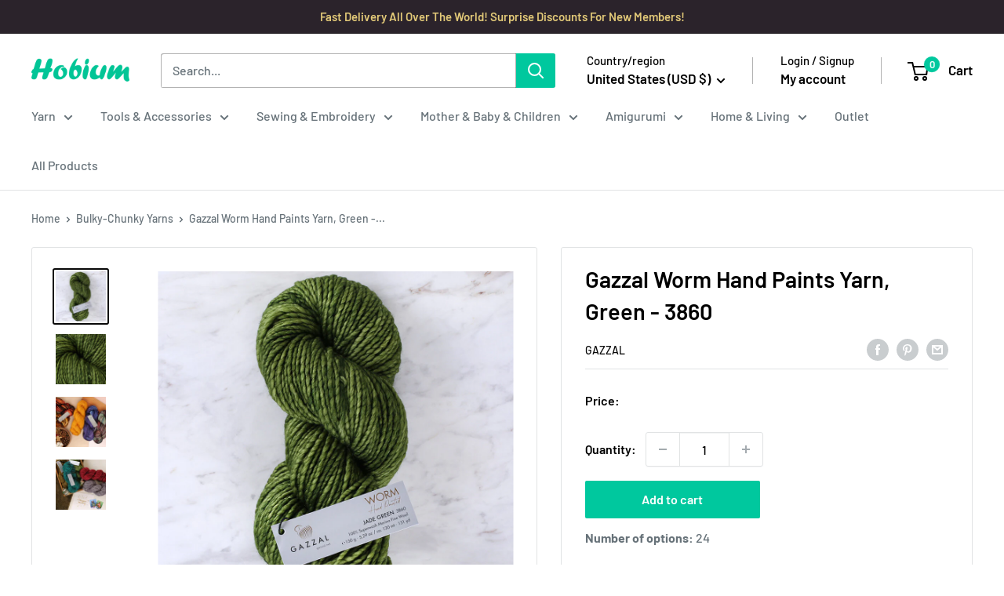

--- FILE ---
content_type: text/javascript
request_url: https://www.hobiumyarns.com/cdn/shop/t/3/assets/theme.js?v=122195804807943283821744874963
body_size: 51335
content:
var __create=Object.create,__defProp=Object.defineProperty,__getOwnPropDesc=Object.getOwnPropertyDescriptor,__getOwnPropNames=Object.getOwnPropertyNames,__getProtoOf=Object.getPrototypeOf,__hasOwnProp=Object.prototype.hasOwnProperty,__commonJS=(e,t)=>function(){return t||(0,e[__getOwnPropNames(e)[0]])((t={exports:{}}).exports,t),t.exports},__copyProps=(e,t,i,n)=>{if(t&&"object"==typeof t||"function"==typeof t)for(let s of __getOwnPropNames(t))__hasOwnProp.call(e,s)||s===i||__defProp(e,s,{get:()=>t[s],enumerable:!(n=__getOwnPropDesc(t,s))||n.enumerable});return e},__toESM=(e,t,i)=>(i=null!=e?__create(__getProtoOf(e)):{},__copyProps(!t&&e&&e.__esModule?i:__defProp(i,"default",{value:e,enumerable:!0}),e)),require_fastdom=__commonJS({"node_modules/fastdom/fastdom.js"(e,t){!function(e){"use strict";var i=function(){},n=e.requestAnimationFrame||e.webkitRequestAnimationFrame||e.mozRequestAnimationFrame||e.msRequestAnimationFrame||function(e){return setTimeout(e,16)};function s(){var t=this;t.reads=[],t.writes=[],t.raf=n.bind(e),i("initialized",t)}function o(e){e.scheduled||(e.scheduled=!0,e.raf(r.bind(null,e)),i("flush scheduled"))}function r(e){i("flush");var t,n=e.writes,s=e.reads;try{i("flushing reads",s.length),e.runTasks(s),i("flushing writes",n.length),e.runTasks(n)}catch(e){t=e}if(e.scheduled=!1,(s.length||n.length)&&o(e),t){if(i("task errored",t.message),!e.catch)throw t;e.catch(t)}}function a(e,t){var i=e.indexOf(t);return!!~i&&!!e.splice(i,1)}s.prototype={constructor:s,runTasks:function(e){var t;for(i("run tasks");t=e.shift();)t()},measure:function(e,t){i("measure");var n=t?e.bind(t):e;return this.reads.push(n),o(this),n},mutate:function(e,t){i("mutate");var n=t?e.bind(t):e;return this.writes.push(n),o(this),n},clear:function(e){return i("clear",e),a(this.reads,e)||a(this.writes,e)},extend:function(e){if(i("extend",e),"object"!=typeof e)throw new Error("expected object");var t=Object.create(this);return function(e,t){for(var i in t)t.hasOwnProperty(i)&&(e[i]=t[i])}(t,e),t.fastdom=this,t.initialize&&t.initialize(),t},catch:null};var l=e.fastdom=e.fastdom||new s;"function"==typeof define?define((function(){return l})):"object"==typeof t&&(t.exports=l)}("undefined"!=typeof window?window:e)}}),require_ev_emitter=__commonJS({"node_modules/ev-emitter/ev-emitter.js"(e,t){var i,n;i="undefined"!=typeof window?window:e,n=function(){"use strict";function e(){}var t=e.prototype;return t.on=function(e,t){if(e&&t){var i=this._events=this._events||{},n=i[e]=i[e]||[];return-1==n.indexOf(t)&&n.push(t),this}},t.once=function(e,t){if(e&&t){this.on(e,t);var i=this._onceEvents=this._onceEvents||{};return(i[e]=i[e]||{})[t]=!0,this}},t.off=function(e,t){var i=this._events&&this._events[e];if(i&&i.length){var n=i.indexOf(t);return-1!=n&&i.splice(n,1),this}},t.emitEvent=function(e,t){var i=this._events&&this._events[e];if(i&&i.length){i=i.slice(0),t=t||[];for(var n=this._onceEvents&&this._onceEvents[e],s=0;s<i.length;s++){var o=i[s];n&&n[o]&&(this.off(e,o),delete n[o]),o.apply(this,t)}return this}},t.allOff=function(){delete this._events,delete this._onceEvents},e},"function"==typeof define&&define.amd?define(n):"object"==typeof t&&t.exports?t.exports=n():i.EvEmitter=n()}}),require_get_size=__commonJS({"node_modules/get-size/get-size.js"(e,t){var i,n;i=window,n=function(){"use strict";function e(e){var t=parseFloat(e);return-1==e.indexOf("%")&&!isNaN(t)&&t}var t="undefined"==typeof console?function(){}:function(e){console.error(e)},i=["paddingLeft","paddingRight","paddingTop","paddingBottom","marginLeft","marginRight","marginTop","marginBottom","borderLeftWidth","borderRightWidth","borderTopWidth","borderBottomWidth"],n=i.length;function s(e){var i=getComputedStyle(e);return i||t("Style returned "+i+". Are you running this code in a hidden iframe on Firefox? See https://bit.ly/getsizebug1"),i}var o,r=!1;function a(t){if(function(){if(!r){r=!0;var t=document.createElement("div");t.style.width="200px",t.style.padding="1px 2px 3px 4px",t.style.borderStyle="solid",t.style.borderWidth="1px 2px 3px 4px",t.style.boxSizing="border-box";var i=document.body||document.documentElement;i.appendChild(t);var n=s(t);o=200==Math.round(e(n.width)),a.isBoxSizeOuter=o,i.removeChild(t)}}(),"string"==typeof t&&(t=document.querySelector(t)),t&&"object"==typeof t&&t.nodeType){var l=s(t);if("none"==l.display)return function(){for(var e={width:0,height:0,innerWidth:0,innerHeight:0,outerWidth:0,outerHeight:0},t=0;t<n;t++)e[i[t]]=0;return e}();var c={};c.width=t.offsetWidth,c.height=t.offsetHeight;for(var d=c.isBorderBox="border-box"==l.boxSizing,h=0;h<n;h++){var u=i[h],p=l[u],m=parseFloat(p);c[u]=isNaN(m)?0:m}var f=c.paddingLeft+c.paddingRight,g=c.paddingTop+c.paddingBottom,y=c.marginLeft+c.marginRight,v=c.marginTop+c.marginBottom,_=c.borderLeftWidth+c.borderRightWidth,w=c.borderTopWidth+c.borderBottomWidth,b=d&&o,E=e(l.width);!1!==E&&(c.width=E+(b?0:f+_));var S=e(l.height);return!1!==S&&(c.height=S+(b?0:g+w)),c.innerWidth=c.width-(f+_),c.innerHeight=c.height-(g+w),c.outerWidth=c.width+y,c.outerHeight=c.height+v,c}}return a},"function"==typeof define&&define.amd?define(n):"object"==typeof t&&t.exports?t.exports=n():i.getSize=n()}}),require_matches_selector=__commonJS({"node_modules/desandro-matches-selector/matches-selector.js"(e,t){!function(e,i){"use strict";"function"==typeof define&&define.amd?define(i):"object"==typeof t&&t.exports?t.exports=i():e.matchesSelector=i()}(window,(function(){"use strict";var e=function(){var e=window.Element.prototype;if(e.matches)return"matches";if(e.matchesSelector)return"matchesSelector";for(var t=["webkit","moz","ms","o"],i=0;i<t.length;i++){var n=t[i]+"MatchesSelector";if(e[n])return n}}();return function(t,i){return t[e](i)}}))}}),require_utils=__commonJS({"node_modules/fizzy-ui-utils/utils.js"(e,t){var i,n;i=window,n=function(e,t){"use strict";var i={extend:function(e,t){for(var i in t)e[i]=t[i];return e},modulo:function(e,t){return(e%t+t)%t}},n=Array.prototype.slice;i.makeArray=function(e){return Array.isArray(e)?e:null==e?[]:"object"==typeof e&&"number"==typeof e.length?n.call(e):[e]},i.removeFrom=function(e,t){var i=e.indexOf(t);-1!=i&&e.splice(i,1)},i.getParent=function(e,i){for(;e.parentNode&&e!=document.body;)if(e=e.parentNode,t(e,i))return e},i.getQueryElement=function(e){return"string"==typeof e?document.querySelector(e):e},i.handleEvent=function(e){var t="on"+e.type;this[t]&&this[t](e)},i.filterFindElements=function(e,n){e=i.makeArray(e);var s=[];return e.forEach((function(e){if(e instanceof HTMLElement)if(n){t(e,n)&&s.push(e);for(var i=e.querySelectorAll(n),o=0;o<i.length;o++)s.push(i[o])}else s.push(e)})),s},i.debounceMethod=function(e,t,i){i=i||100;var n=e.prototype[t],s=t+"Timeout";e.prototype[t]=function(){var e=this[s];clearTimeout(e);var t=arguments,o=this;this[s]=setTimeout((function(){n.apply(o,t),delete o[s]}),i)}},i.docReady=function(e){var t=document.readyState;"complete"==t||"interactive"==t?setTimeout(e):document.addEventListener("DOMContentLoaded",e)},i.toDashed=function(e){return e.replace(/(.)([A-Z])/g,(function(e,t,i){return t+"-"+i})).toLowerCase()};var s=e.console;return i.htmlInit=function(t,n){i.docReady((function(){var o=i.toDashed(n),r="data-"+o,a=document.querySelectorAll("["+r+"]"),l=document.querySelectorAll(".js-"+o),c=i.makeArray(a).concat(i.makeArray(l)),d=r+"-options",h=e.jQuery;c.forEach((function(e){var i,o=e.getAttribute(r)||e.getAttribute(d);try{i=o&&JSON.parse(o)}catch(t){return void(s&&s.error("Error parsing "+r+" on "+e.className+": "+t))}var a=new t(e,i);h&&h.data(e,n,a)}))}))},i},"function"==typeof define&&define.amd?define(["desandro-matches-selector/matches-selector"],(function(e){return n(i,e)})):"object"==typeof t&&t.exports?t.exports=n(i,require_matches_selector()):i.fizzyUIUtils=n(i,i.matchesSelector)}}),require_cell=__commonJS({"node_modules/flickity/js/cell.js"(e,t){var i,n;i=window,n=function(e,t){"use strict";function i(e,t){this.element=e,this.parent=t,this.create()}var n=i.prototype;return n.create=function(){this.element.style.position="absolute",this.element.setAttribute("aria-hidden","true"),this.x=0,this.shift=0},n.destroy=function(){this.unselect(),this.element.style.position="";var e=this.parent.originSide;this.element.style[e]=""},n.getSize=function(){this.size=t(this.element)},n.setPosition=function(e){this.x=e,this.updateTarget(),this.renderPosition(e)},n.updateTarget=n.setDefaultTarget=function(){var e="left"==this.parent.originSide?"marginLeft":"marginRight";this.target=this.x+this.size[e]+this.size.width*this.parent.cellAlign},n.renderPosition=function(e){var t=this.parent.originSide;this.element.style[t]=this.parent.getPositionValue(e)},n.select=function(){this.element.classList.add("is-selected"),this.element.removeAttribute("aria-hidden")},n.unselect=function(){this.element.classList.remove("is-selected"),this.element.setAttribute("aria-hidden","true")},n.wrapShift=function(e){this.shift=e,this.renderPosition(this.x+this.parent.slideableWidth*e)},n.remove=function(){this.element.parentNode.removeChild(this.element)},i},"function"==typeof define&&define.amd?define(["get-size/get-size"],(function(e){return n(0,e)})):"object"==typeof t&&t.exports?t.exports=n(0,require_get_size()):(i.Flickity=i.Flickity||{},i.Flickity.Cell=n(0,i.getSize))}}),require_slide=__commonJS({"node_modules/flickity/js/slide.js"(e,t){var i,n;i=window,n=function(){"use strict";function e(e){this.parent=e,this.isOriginLeft="left"==e.originSide,this.cells=[],this.outerWidth=0,this.height=0}var t=e.prototype;return t.addCell=function(e){if(this.cells.push(e),this.outerWidth+=e.size.outerWidth,this.height=Math.max(e.size.outerHeight,this.height),1==this.cells.length){this.x=e.x;var t=this.isOriginLeft?"marginLeft":"marginRight";this.firstMargin=e.size[t]}},t.updateTarget=function(){var e=this.isOriginLeft?"marginRight":"marginLeft",t=this.getLastCell(),i=t?t.size[e]:0,n=this.outerWidth-(this.firstMargin+i);this.target=this.x+this.firstMargin+n*this.parent.cellAlign},t.getLastCell=function(){return this.cells[this.cells.length-1]},t.select=function(){this.cells.forEach((function(e){e.select()}))},t.unselect=function(){this.cells.forEach((function(e){e.unselect()}))},t.getCellElements=function(){return this.cells.map((function(e){return e.element}))},e},"function"==typeof define&&define.amd?define(n):"object"==typeof t&&t.exports?t.exports=n():(i.Flickity=i.Flickity||{},i.Flickity.Slide=n())}}),require_animate=__commonJS({"node_modules/flickity/js/animate.js"(e,t){var i,n;i=window,n=function(e,t){"use strict";var i={startAnimation:function(){this.isAnimating||(this.isAnimating=!0,this.restingFrames=0,this.animate())},animate:function(){this.applyDragForce(),this.applySelectedAttraction();var e=this.x;if(this.integratePhysics(),this.positionSlider(),this.settle(e),this.isAnimating){var t=this;requestAnimationFrame((function(){t.animate()}))}},positionSlider:function(){var e=this.x;this.options.wrapAround&&this.cells.length>1&&(e=t.modulo(e,this.slideableWidth),e-=this.slideableWidth,this.shiftWrapCells(e)),this.setTranslateX(e,this.isAnimating),this.dispatchScrollEvent()},setTranslateX:function(e,t){e+=this.cursorPosition,e=this.options.rightToLeft?-e:e;var i=this.getPositionValue(e);this.slider.style.transform=t?"translate3d("+i+",0,0)":"translateX("+i+")"},dispatchScrollEvent:function(){var e=this.slides[0];if(e){var t=-this.x-e.target,i=t/this.slidesWidth;this.dispatchEvent("scroll",null,[i,t])}},positionSliderAtSelected:function(){this.cells.length&&(this.x=-this.selectedSlide.target,this.velocity=0,this.positionSlider())},getPositionValue:function(e){return this.options.percentPosition?.01*Math.round(e/this.size.innerWidth*1e4)+"%":Math.round(e)+"px"},settle:function(e){this.isPointerDown||Math.round(100*this.x)!=Math.round(100*e)||this.restingFrames++,this.restingFrames>2&&(this.isAnimating=!1,delete this.isFreeScrolling,this.positionSlider(),this.dispatchEvent("settle",null,[this.selectedIndex]))},shiftWrapCells:function(e){var t=this.cursorPosition+e;this._shiftCells(this.beforeShiftCells,t,-1);var i=this.size.innerWidth-(e+this.slideableWidth+this.cursorPosition);this._shiftCells(this.afterShiftCells,i,1)},_shiftCells:function(e,t,i){for(var n=0;n<e.length;n++){var s=e[n],o=t>0?i:0;s.wrapShift(o),t-=s.size.outerWidth}},_unshiftCells:function(e){if(e&&e.length)for(var t=0;t<e.length;t++)e[t].wrapShift(0)},integratePhysics:function(){this.x+=this.velocity,this.velocity*=this.getFrictionFactor()},applyForce:function(e){this.velocity+=e},getFrictionFactor:function(){return 1-this.options[this.isFreeScrolling?"freeScrollFriction":"friction"]},getRestingPosition:function(){return this.x+this.velocity/(1-this.getFrictionFactor())},applyDragForce:function(){if(this.isDraggable&&this.isPointerDown){var e=this.dragX-this.x-this.velocity;this.applyForce(e)}},applySelectedAttraction:function(){if((!this.isDraggable||!this.isPointerDown)&&!this.isFreeScrolling&&this.slides.length){var e=(-1*this.selectedSlide.target-this.x)*this.options.selectedAttraction;this.applyForce(e)}}};return i},"function"==typeof define&&define.amd?define(["fizzy-ui-utils/utils"],(function(e){return n(0,e)})):"object"==typeof t&&t.exports?t.exports=n(0,require_utils()):(i.Flickity=i.Flickity||{},i.Flickity.animatePrototype=n(0,i.fizzyUIUtils))}}),require_flickity=__commonJS({"node_modules/flickity/js/flickity.js"(e,t){!function(e,i){if("function"==typeof define&&define.amd)define(["ev-emitter/ev-emitter","get-size/get-size","fizzy-ui-utils/utils","./cell","./slide","./animate"],(function(t,n,s,o,r,a){return i(e,t,n,s,o,r,a)}));else if("object"==typeof t&&t.exports)t.exports=i(e,require_ev_emitter(),require_get_size(),require_utils(),require_cell(),require_slide(),require_animate());else{var n=e.Flickity;e.Flickity=i(e,e.EvEmitter,e.getSize,e.fizzyUIUtils,n.Cell,n.Slide,n.animatePrototype)}}(window,(function(e,t,i,n,s,o,r){"use strict";var a=e.jQuery,l=e.getComputedStyle,c=e.console;function d(e,t){for(e=n.makeArray(e);e.length;)t.appendChild(e.shift())}var h=0,u={};function p(e,t){var i=n.getQueryElement(e);if(i){if(this.element=i,this.element.flickityGUID){var s=u[this.element.flickityGUID];return s.option(t),s}a&&(this.$element=a(this.element)),this.options=n.extend({},this.constructor.defaults),this.option(t),this._create()}else c&&c.error("Bad element for Flickity: "+(i||e))}p.defaults={accessibility:!0,cellAlign:"center",freeScrollFriction:.075,friction:.28,namespaceJQueryEvents:!0,percentPosition:!0,resize:!0,selectedAttraction:.025,setGallerySize:!0},p.createMethods=[];var m=p.prototype;n.extend(m,t.prototype),m._create=function(){var t=this.guid=++h;for(var i in this.element.flickityGUID=t,u[t]=this,this.selectedIndex=0,this.restingFrames=0,this.x=0,this.velocity=0,this.originSide=this.options.rightToLeft?"right":"left",this.viewport=document.createElement("div"),this.viewport.className="flickity-viewport",this._createSlider(),(this.options.resize||this.options.watchCSS)&&e.addEventListener("resize",this),this.options.on){var n=this.options.on[i];this.on(i,n)}p.createMethods.forEach((function(e){this[e]()}),this),this.options.watchCSS?this.watchCSS():this.activate()},m.option=function(e){n.extend(this.options,e)},m.activate=function(){this.isActive||(this.isActive=!0,this.element.classList.add("flickity-enabled"),this.options.rightToLeft&&this.element.classList.add("flickity-rtl"),this.getSize(),d(this._filterFindCellElements(this.element.children),this.slider),this.viewport.appendChild(this.slider),this.element.appendChild(this.viewport),this.reloadCells(),this.options.accessibility&&(this.element.tabIndex=0,this.element.addEventListener("keydown",this)),this.emitEvent("activate"),this.selectInitialIndex(),this.isInitActivated=!0,this.dispatchEvent("ready"))},m._createSlider=function(){var e=document.createElement("div");e.className="flickity-slider",e.style[this.originSide]=0,this.slider=e},m._filterFindCellElements=function(e){return n.filterFindElements(e,this.options.cellSelector)},m.reloadCells=function(){this.cells=this._makeCells(this.slider.children),this.positionCells(),this._getWrapShiftCells(),this.setGallerySize()},m._makeCells=function(e){return this._filterFindCellElements(e).map((function(e){return new s(e,this)}),this)},m.getLastCell=function(){return this.cells[this.cells.length-1]},m.getLastSlide=function(){return this.slides[this.slides.length-1]},m.positionCells=function(){this._sizeCells(this.cells),this._positionCells(0)},m._positionCells=function(e){e=e||0,this.maxCellHeight=e&&this.maxCellHeight||0;var t=0;if(e>0){var i=this.cells[e-1];t=i.x+i.size.outerWidth}for(var n=this.cells.length,s=e;s<n;s++){var o=this.cells[s];o.setPosition(t),t+=o.size.outerWidth,this.maxCellHeight=Math.max(o.size.outerHeight,this.maxCellHeight)}this.slideableWidth=t,this.updateSlides(),this._containSlides(),this.slidesWidth=n?this.getLastSlide().target-this.slides[0].target:0},m._sizeCells=function(e){e.forEach((function(e){e.getSize()}))},m.updateSlides=function(){if(this.slides=[],this.cells.length){var e=new o(this);this.slides.push(e);var t="left"==this.originSide?"marginRight":"marginLeft",i=this._getCanCellFit();this.cells.forEach((function(n,s){if(e.cells.length){var r=e.outerWidth-e.firstMargin+(n.size.outerWidth-n.size[t]);i.call(this,s,r)||(e.updateTarget(),e=new o(this),this.slides.push(e)),e.addCell(n)}else e.addCell(n)}),this),e.updateTarget(),this.updateSelectedSlide()}},m._getCanCellFit=function(){var e=this.options.groupCells;if(!e)return function(){return!1};if("number"==typeof e){var t=parseInt(e,10);return function(e){return e%t!=0}}var i="string"==typeof e&&e.match(/^(\d+)%$/),n=i?parseInt(i[1],10)/100:1;return function(e,t){return t<=(this.size.innerWidth+1)*n}},m._init=m.reposition=function(){this.positionCells(),this.positionSliderAtSelected()},m.getSize=function(){this.size=i(this.element),this.setCellAlign(),this.cursorPosition=this.size.innerWidth*this.cellAlign};var f={center:{left:.5,right:.5},left:{left:0,right:1},right:{right:0,left:1}};return m.setCellAlign=function(){var e=f[this.options.cellAlign];this.cellAlign=e?e[this.originSide]:this.options.cellAlign},m.setGallerySize=function(){if(this.options.setGallerySize){var e=this.options.adaptiveHeight&&this.selectedSlide?this.selectedSlide.height:this.maxCellHeight;this.viewport.style.height=e+"px"}},m._getWrapShiftCells=function(){if(this.options.wrapAround){this._unshiftCells(this.beforeShiftCells),this._unshiftCells(this.afterShiftCells);var e=this.cursorPosition,t=this.cells.length-1;this.beforeShiftCells=this._getGapCells(e,t,-1),e=this.size.innerWidth-this.cursorPosition,this.afterShiftCells=this._getGapCells(e,0,1)}},m._getGapCells=function(e,t,i){for(var n=[];e>0;){var s=this.cells[t];if(!s)break;n.push(s),t+=i,e-=s.size.outerWidth}return n},m._containSlides=function(){if(this.options.contain&&!this.options.wrapAround&&this.cells.length){var e=this.options.rightToLeft,t=e?"marginRight":"marginLeft",i=e?"marginLeft":"marginRight",n=this.slideableWidth-this.getLastCell().size[i],s=n<this.size.innerWidth,o=this.cursorPosition+this.cells[0].size[t],r=n-this.size.innerWidth*(1-this.cellAlign);this.slides.forEach((function(e){s?e.target=n*this.cellAlign:(e.target=Math.max(e.target,o),e.target=Math.min(e.target,r))}),this)}},m.dispatchEvent=function(e,t,i){var n=t?[t].concat(i):i;if(this.emitEvent(e,n),a&&this.$element){var s=e+=this.options.namespaceJQueryEvents?".flickity":"";if(t){var o=a.Event(t);o.type=e,s=o}this.$element.trigger(s,i)}},m.select=function(e,t,i){if(this.isActive&&(e=parseInt(e,10),this._wrapSelect(e),(this.options.wrapAround||t)&&(e=n.modulo(e,this.slides.length)),this.slides[e])){var s=this.selectedIndex;this.selectedIndex=e,this.updateSelectedSlide(),i?this.positionSliderAtSelected():this.startAnimation(),this.options.adaptiveHeight&&this.setGallerySize(),this.dispatchEvent("select",null,[e]),e!=s&&this.dispatchEvent("change",null,[e]),this.dispatchEvent("cellSelect")}},m._wrapSelect=function(e){var t=this.slides.length;if(!(this.options.wrapAround&&t>1))return e;var i=n.modulo(e,t),s=Math.abs(i-this.selectedIndex),o=Math.abs(i+t-this.selectedIndex),r=Math.abs(i-t-this.selectedIndex);!this.isDragSelect&&o<s?e+=t:!this.isDragSelect&&r<s&&(e-=t),e<0?this.x-=this.slideableWidth:e>=t&&(this.x+=this.slideableWidth)},m.previous=function(e,t){this.select(this.selectedIndex-1,e,t)},m.next=function(e,t){this.select(this.selectedIndex+1,e,t)},m.updateSelectedSlide=function(){var e=this.slides[this.selectedIndex];e&&(this.unselectSelectedSlide(),this.selectedSlide=e,e.select(),this.selectedCells=e.cells,this.selectedElements=e.getCellElements(),this.selectedCell=e.cells[0],this.selectedElement=this.selectedElements[0])},m.unselectSelectedSlide=function(){this.selectedSlide&&this.selectedSlide.unselect()},m.selectInitialIndex=function(){var e=this.options.initialIndex;if(this.isInitActivated)this.select(this.selectedIndex,!1,!0);else{if(e&&"string"==typeof e)if(this.queryCell(e))return void this.selectCell(e,!1,!0);var t=0;e&&this.slides[e]&&(t=e),this.select(t,!1,!0)}},m.selectCell=function(e,t,i){var n=this.queryCell(e);if(n){var s=this.getCellSlideIndex(n);this.select(s,t,i)}},m.getCellSlideIndex=function(e){for(var t=0;t<this.slides.length;t++){if(-1!=this.slides[t].cells.indexOf(e))return t}},m.getCell=function(e){for(var t=0;t<this.cells.length;t++){var i=this.cells[t];if(i.element==e)return i}},m.getCells=function(e){e=n.makeArray(e);var t=[];return e.forEach((function(e){var i=this.getCell(e);i&&t.push(i)}),this),t},m.getCellElements=function(){return this.cells.map((function(e){return e.element}))},m.getParentCell=function(e){var t=this.getCell(e);return t||(e=n.getParent(e,".flickity-slider > *"),this.getCell(e))},m.getAdjacentCellElements=function(e,t){if(!e)return this.selectedSlide.getCellElements();t=void 0===t?this.selectedIndex:t;var i=this.slides.length;if(1+2*e>=i)return this.getCellElements();for(var s=[],o=t-e;o<=t+e;o++){var r=this.options.wrapAround?n.modulo(o,i):o,a=this.slides[r];a&&(s=s.concat(a.getCellElements()))}return s},m.queryCell=function(e){if("number"==typeof e)return this.cells[e];if("string"==typeof e){if(e.match(/^[#\.]?[\d\/]/))return;e=this.element.querySelector(e)}return this.getCell(e)},m.uiChange=function(){this.emitEvent("uiChange")},m.childUIPointerDown=function(e){"touchstart"!=e.type&&e.preventDefault(),this.focus()},m.onresize=function(){this.watchCSS(),this.resize()},n.debounceMethod(p,"onresize",150),m.resize=function(){if(this.isActive){this.getSize(),this.options.wrapAround&&(this.x=n.modulo(this.x,this.slideableWidth)),this.positionCells(),this._getWrapShiftCells(),this.setGallerySize(),this.emitEvent("resize");var e=this.selectedElements&&this.selectedElements[0];this.selectCell(e,!1,!0)}},m.watchCSS=function(){this.options.watchCSS&&(-1!=l(this.element,":after").content.indexOf("flickity")?this.activate():this.deactivate())},m.onkeydown=function(e){var t=document.activeElement&&document.activeElement!=this.element;if(this.options.accessibility&&!t){var i=p.keyboardHandlers[e.keyCode];i&&i.call(this)}},p.keyboardHandlers={37:function(){var e=this.options.rightToLeft?"next":"previous";this.uiChange(),this[e]()},39:function(){var e=this.options.rightToLeft?"previous":"next";this.uiChange(),this[e]()}},m.focus=function(){var t=e.pageYOffset;this.element.focus({preventScroll:!0}),e.pageYOffset!=t&&e.scrollTo(e.pageXOffset,t)},m.deactivate=function(){this.isActive&&(this.element.classList.remove("flickity-enabled"),this.element.classList.remove("flickity-rtl"),this.unselectSelectedSlide(),this.cells.forEach((function(e){e.destroy()})),this.element.removeChild(this.viewport),d(this.slider.children,this.element),this.options.accessibility&&(this.element.removeAttribute("tabIndex"),this.element.removeEventListener("keydown",this)),this.isActive=!1,this.emitEvent("deactivate"))},m.destroy=function(){this.deactivate(),e.removeEventListener("resize",this),this.allOff(),this.emitEvent("destroy"),a&&this.$element&&a.removeData(this.element,"flickity"),delete this.element.flickityGUID,delete u[this.guid]},n.extend(m,r),p.data=function(e){var t=(e=n.getQueryElement(e))&&e.flickityGUID;return t&&u[t]},n.htmlInit(p,"flickity"),a&&a.bridget&&a.bridget("flickity",p),p.setJQuery=function(e){a=e},p.Cell=s,p.Slide=o,p}))}}),require_unipointer=__commonJS({"node_modules/unipointer/unipointer.js"(e,t){var i,n;i=window,n=function(e,t){"use strict";function i(){}var n=i.prototype=Object.create(t.prototype);n.bindStartEvent=function(e){this._bindStartEvent(e,!0)},n.unbindStartEvent=function(e){this._bindStartEvent(e,!1)},n._bindStartEvent=function(t,i){var n=(i=void 0===i||i)?"addEventListener":"removeEventListener",s="mousedown";"ontouchstart"in e?s="touchstart":e.PointerEvent&&(s="pointerdown"),t[n](s,this)},n.handleEvent=function(e){var t="on"+e.type;this[t]&&this[t](e)},n.getTouch=function(e){for(var t=0;t<e.length;t++){var i=e[t];if(i.identifier==this.pointerIdentifier)return i}},n.onmousedown=function(e){var t=e.button;t&&0!==t&&1!==t||this._pointerDown(e,e)},n.ontouchstart=function(e){this._pointerDown(e,e.changedTouches[0])},n.onpointerdown=function(e){this._pointerDown(e,e)},n._pointerDown=function(e,t){e.button||this.isPointerDown||(this.isPointerDown=!0,this.pointerIdentifier=void 0!==t.pointerId?t.pointerId:t.identifier,this.pointerDown(e,t))},n.pointerDown=function(e,t){this._bindPostStartEvents(e),this.emitEvent("pointerDown",[e,t])};var s={mousedown:["mousemove","mouseup"],touchstart:["touchmove","touchend","touchcancel"],pointerdown:["pointermove","pointerup","pointercancel"]};return n._bindPostStartEvents=function(t){if(t){var i=s[t.type];i.forEach((function(t){e.addEventListener(t,this)}),this),this._boundPointerEvents=i}},n._unbindPostStartEvents=function(){this._boundPointerEvents&&(this._boundPointerEvents.forEach((function(t){e.removeEventListener(t,this)}),this),delete this._boundPointerEvents)},n.onmousemove=function(e){this._pointerMove(e,e)},n.onpointermove=function(e){e.pointerId==this.pointerIdentifier&&this._pointerMove(e,e)},n.ontouchmove=function(e){var t=this.getTouch(e.changedTouches);t&&this._pointerMove(e,t)},n._pointerMove=function(e,t){this.pointerMove(e,t)},n.pointerMove=function(e,t){this.emitEvent("pointerMove",[e,t])},n.onmouseup=function(e){this._pointerUp(e,e)},n.onpointerup=function(e){e.pointerId==this.pointerIdentifier&&this._pointerUp(e,e)},n.ontouchend=function(e){var t=this.getTouch(e.changedTouches);t&&this._pointerUp(e,t)},n._pointerUp=function(e,t){this._pointerDone(),this.pointerUp(e,t)},n.pointerUp=function(e,t){this.emitEvent("pointerUp",[e,t])},n._pointerDone=function(){this._pointerReset(),this._unbindPostStartEvents(),this.pointerDone()},n._pointerReset=function(){this.isPointerDown=!1,delete this.pointerIdentifier},n.pointerDone=function(){},n.onpointercancel=function(e){e.pointerId==this.pointerIdentifier&&this._pointerCancel(e,e)},n.ontouchcancel=function(e){var t=this.getTouch(e.changedTouches);t&&this._pointerCancel(e,t)},n._pointerCancel=function(e,t){this._pointerDone(),this.pointerCancel(e,t)},n.pointerCancel=function(e,t){this.emitEvent("pointerCancel",[e,t])},i.getPointerPoint=function(e){return{x:e.pageX,y:e.pageY}},i},"function"==typeof define&&define.amd?define(["ev-emitter/ev-emitter"],(function(e){return n(i,e)})):"object"==typeof t&&t.exports?t.exports=n(i,require_ev_emitter()):i.Unipointer=n(i,i.EvEmitter)}}),require_unidragger=__commonJS({"node_modules/unidragger/unidragger.js"(e,t){var i,n;i=window,n=function(e,t){"use strict";function i(){}var n=i.prototype=Object.create(t.prototype);n.bindHandles=function(){this._bindHandles(!0)},n.unbindHandles=function(){this._bindHandles(!1)},n._bindHandles=function(t){for(var i=(t=void 0===t||t)?"addEventListener":"removeEventListener",n=t?this._touchActionValue:"",s=0;s<this.handles.length;s++){var o=this.handles[s];this._bindStartEvent(o,t),o[i]("click",this),e.PointerEvent&&(o.style.touchAction=n)}},n._touchActionValue="none",n.pointerDown=function(e,t){this.okayPointerDown(e)&&(this.pointerDownPointer={pageX:t.pageX,pageY:t.pageY},e.preventDefault(),this.pointerDownBlur(),this._bindPostStartEvents(e),this.emitEvent("pointerDown",[e,t]))};var s={TEXTAREA:!0,INPUT:!0,SELECT:!0,OPTION:!0},o={radio:!0,checkbox:!0,button:!0,submit:!0,image:!0,file:!0};return n.okayPointerDown=function(e){var t=s[e.target.nodeName],i=o[e.target.type],n=!t||i;return n||this._pointerReset(),n},n.pointerDownBlur=function(){var e=document.activeElement;e&&e.blur&&e!=document.body&&e.blur()},n.pointerMove=function(e,t){var i=this._dragPointerMove(e,t);this.emitEvent("pointerMove",[e,t,i]),this._dragMove(e,t,i)},n._dragPointerMove=function(e,t){var i={x:t.pageX-this.pointerDownPointer.pageX,y:t.pageY-this.pointerDownPointer.pageY};return!this.isDragging&&this.hasDragStarted(i)&&this._dragStart(e,t),i},n.hasDragStarted=function(e){return Math.abs(e.x)>3||Math.abs(e.y)>3},n.pointerUp=function(e,t){this.emitEvent("pointerUp",[e,t]),this._dragPointerUp(e,t)},n._dragPointerUp=function(e,t){this.isDragging?this._dragEnd(e,t):this._staticClick(e,t)},n._dragStart=function(e,t){this.isDragging=!0,this.isPreventingClicks=!0,this.dragStart(e,t)},n.dragStart=function(e,t){this.emitEvent("dragStart",[e,t])},n._dragMove=function(e,t,i){this.isDragging&&this.dragMove(e,t,i)},n.dragMove=function(e,t,i){e.preventDefault(),this.emitEvent("dragMove",[e,t,i])},n._dragEnd=function(e,t){this.isDragging=!1,setTimeout(function(){delete this.isPreventingClicks}.bind(this)),this.dragEnd(e,t)},n.dragEnd=function(e,t){this.emitEvent("dragEnd",[e,t])},n.onclick=function(e){this.isPreventingClicks&&e.preventDefault()},n._staticClick=function(e,t){this.isIgnoringMouseUp&&"mouseup"==e.type||(this.staticClick(e,t),"mouseup"!=e.type&&(this.isIgnoringMouseUp=!0,setTimeout(function(){delete this.isIgnoringMouseUp}.bind(this),400)))},n.staticClick=function(e,t){this.emitEvent("staticClick",[e,t])},i.getPointerPoint=t.getPointerPoint,i},"function"==typeof define&&define.amd?define(["unipointer/unipointer"],(function(e){return n(i,e)})):"object"==typeof t&&t.exports?t.exports=n(i,require_unipointer()):i.Unidragger=n(i,i.Unipointer)}}),require_drag=__commonJS({"node_modules/flickity/js/drag.js"(e,t){var i,n;i=window,n=function(e,t,i,n){"use strict";n.extend(t.defaults,{draggable:">1",dragThreshold:3}),t.createMethods.push("_createDrag");var s=t.prototype;n.extend(s,i.prototype),s._touchActionValue="pan-y";var o="createTouch"in document,r=!1;s._createDrag=function(){this.on("activate",this.onActivateDrag),this.on("uiChange",this._uiChangeDrag),this.on("deactivate",this.onDeactivateDrag),this.on("cellChange",this.updateDraggable),o&&!r&&(e.addEventListener("touchmove",(function(){})),r=!0)},s.onActivateDrag=function(){this.handles=[this.viewport],this.bindHandles(),this.updateDraggable()},s.onDeactivateDrag=function(){this.unbindHandles(),this.element.classList.remove("is-draggable")},s.updateDraggable=function(){">1"==this.options.draggable?this.isDraggable=this.slides.length>1:this.isDraggable=this.options.draggable,this.isDraggable?this.element.classList.add("is-draggable"):this.element.classList.remove("is-draggable")},s.bindDrag=function(){this.options.draggable=!0,this.updateDraggable()},s.unbindDrag=function(){this.options.draggable=!1,this.updateDraggable()},s._uiChangeDrag=function(){delete this.isFreeScrolling},s.pointerDown=function(t,i){this.isDraggable?this.okayPointerDown(t)&&(this._pointerDownPreventDefault(t),this.pointerDownFocus(t),document.activeElement!=this.element&&this.pointerDownBlur(),this.dragX=this.x,this.viewport.classList.add("is-pointer-down"),this.pointerDownScroll=l(),e.addEventListener("scroll",this),this._pointerDownDefault(t,i)):this._pointerDownDefault(t,i)},s._pointerDownDefault=function(e,t){this.pointerDownPointer={pageX:t.pageX,pageY:t.pageY},this._bindPostStartEvents(e),this.dispatchEvent("pointerDown",e,[t])};var a={INPUT:!0,TEXTAREA:!0,SELECT:!0};function l(){return{x:e.pageXOffset,y:e.pageYOffset}}return s.pointerDownFocus=function(e){a[e.target.nodeName]||this.focus()},s._pointerDownPreventDefault=function(e){var t="touchstart"==e.type,i="touch"==e.pointerType,n=a[e.target.nodeName];t||i||n||e.preventDefault()},s.hasDragStarted=function(e){return Math.abs(e.x)>this.options.dragThreshold},s.pointerUp=function(e,t){delete this.isTouchScrolling,this.viewport.classList.remove("is-pointer-down"),this.dispatchEvent("pointerUp",e,[t]),this._dragPointerUp(e,t)},s.pointerDone=function(){e.removeEventListener("scroll",this),delete this.pointerDownScroll},s.dragStart=function(t,i){this.isDraggable&&(this.dragStartPosition=this.x,this.startAnimation(),e.removeEventListener("scroll",this),this.dispatchEvent("dragStart",t,[i]))},s.pointerMove=function(e,t){var i=this._dragPointerMove(e,t);this.dispatchEvent("pointerMove",e,[t,i]),this._dragMove(e,t,i)},s.dragMove=function(e,t,i){if(this.isDraggable){e.preventDefault(),this.previousDragX=this.dragX;var n=this.options.rightToLeft?-1:1;this.options.wrapAround&&(i.x=i.x%this.slideableWidth);var s=this.dragStartPosition+i.x*n;if(!this.options.wrapAround&&this.slides.length){var o=Math.max(-this.slides[0].target,this.dragStartPosition);s=s>o?.5*(s+o):s;var r=Math.min(-this.getLastSlide().target,this.dragStartPosition);s=s<r?.5*(s+r):s}this.dragX=s,this.dragMoveTime=new Date,this.dispatchEvent("dragMove",e,[t,i])}},s.dragEnd=function(e,t){if(this.isDraggable){this.options.freeScroll&&(this.isFreeScrolling=!0);var i=this.dragEndRestingSelect();if(this.options.freeScroll&&!this.options.wrapAround){var n=this.getRestingPosition();this.isFreeScrolling=-n>this.slides[0].target&&-n<this.getLastSlide().target}else this.options.freeScroll||i!=this.selectedIndex||(i+=this.dragEndBoostSelect());delete this.previousDragX,this.isDragSelect=this.options.wrapAround,this.select(i),delete this.isDragSelect,this.dispatchEvent("dragEnd",e,[t])}},s.dragEndRestingSelect=function(){var e=this.getRestingPosition(),t=Math.abs(this.getSlideDistance(-e,this.selectedIndex)),i=this._getClosestResting(e,t,1),n=this._getClosestResting(e,t,-1);return i.distance<n.distance?i.index:n.index},s._getClosestResting=function(e,t,i){for(var n=this.selectedIndex,s=1/0,o=this.options.contain&&!this.options.wrapAround?function(e,t){return e<=t}:function(e,t){return e<t};o(t,s)&&(n+=i,s=t,null!==(t=this.getSlideDistance(-e,n)));)t=Math.abs(t);return{distance:s,index:n-i}},s.getSlideDistance=function(e,t){var i=this.slides.length,s=this.options.wrapAround&&i>1,o=s?n.modulo(t,i):t,r=this.slides[o];if(!r)return null;var a=s?this.slideableWidth*Math.floor(t/i):0;return e-(r.target+a)},s.dragEndBoostSelect=function(){if(void 0===this.previousDragX||!this.dragMoveTime||new Date-this.dragMoveTime>100)return 0;var e=this.getSlideDistance(-this.dragX,this.selectedIndex),t=this.previousDragX-this.dragX;return e>0&&t>0?1:e<0&&t<0?-1:0},s.staticClick=function(e,t){var i=this.getParentCell(e.target),n=i&&i.element,s=i&&this.cells.indexOf(i);this.dispatchEvent("staticClick",e,[t,n,s])},s.onscroll=function(){var e=l(),t=this.pointerDownScroll.x-e.x,i=this.pointerDownScroll.y-e.y;(Math.abs(t)>3||Math.abs(i)>3)&&this._pointerDone()},t},"function"==typeof define&&define.amd?define(["./flickity","unidragger/unidragger","fizzy-ui-utils/utils"],(function(e,t,s){return n(i,e,t,s)})):"object"==typeof t&&t.exports?t.exports=n(i,require_flickity(),require_unidragger(),require_utils()):i.Flickity=n(i,i.Flickity,i.Unidragger,i.fizzyUIUtils)}}),require_prev_next_button=__commonJS({"node_modules/flickity/js/prev-next-button.js"(e,t){var i,n;i=window,n=function(e,t,i,n){"use strict";var s="http://www.w3.org/2000/svg";function o(e,t){this.direction=e,this.parent=t,this._create()}o.prototype=Object.create(i.prototype),o.prototype._create=function(){this.isEnabled=!0,this.isPrevious=-1==this.direction;var e=this.parent.options.rightToLeft?1:-1;this.isLeft=this.direction==e;var t=this.element=document.createElement("button");t.className="flickity-button flickity-prev-next-button",t.className+=this.isPrevious?" previous":" next",t.setAttribute("type","button"),this.disable(),t.setAttribute("aria-label",this.isPrevious?"Previous":"Next");var i=this.createSVG();t.appendChild(i),this.parent.on("select",this.update.bind(this)),this.on("pointerDown",this.parent.childUIPointerDown.bind(this.parent))},o.prototype.activate=function(){this.bindStartEvent(this.element),this.element.addEventListener("click",this),this.parent.element.appendChild(this.element)},o.prototype.deactivate=function(){this.parent.element.removeChild(this.element),this.unbindStartEvent(this.element),this.element.removeEventListener("click",this)},o.prototype.createSVG=function(){var e=document.createElementNS(s,"svg");e.setAttribute("class","flickity-button-icon"),e.setAttribute("viewBox","0 0 100 100");var t,i=document.createElementNS(s,"path"),n="string"==typeof(t=this.parent.options.arrowShape)?t:"M "+t.x0+",50 L "+t.x1+","+(t.y1+50)+" L "+t.x2+","+(t.y2+50)+" L "+t.x3+",50  L "+t.x2+","+(50-t.y2)+" L "+t.x1+","+(50-t.y1)+" Z";return i.setAttribute("d",n),i.setAttribute("class","arrow"),this.isLeft||i.setAttribute("transform","translate(100, 100) rotate(180) "),e.appendChild(i),e},o.prototype.handleEvent=n.handleEvent,o.prototype.onclick=function(){if(this.isEnabled){this.parent.uiChange();var e=this.isPrevious?"previous":"next";this.parent[e]()}},o.prototype.enable=function(){this.isEnabled||(this.element.disabled=!1,this.isEnabled=!0)},o.prototype.disable=function(){this.isEnabled&&(this.element.disabled=!0,this.isEnabled=!1)},o.prototype.update=function(){var e=this.parent.slides;if(this.parent.options.wrapAround&&e.length>1)this.enable();else{var t=e.length?e.length-1:0,i=this.isPrevious?0:t;this[this.parent.selectedIndex==i?"disable":"enable"]()}},o.prototype.destroy=function(){this.deactivate(),this.allOff()},n.extend(t.defaults,{prevNextButtons:!0,arrowShape:{x0:10,x1:60,y1:50,x2:70,y2:40,x3:30}}),t.createMethods.push("_createPrevNextButtons");var r=t.prototype;return r._createPrevNextButtons=function(){this.options.prevNextButtons&&(this.prevButton=new o(-1,this),this.nextButton=new o(1,this),this.on("activate",this.activatePrevNextButtons))},r.activatePrevNextButtons=function(){this.prevButton.activate(),this.nextButton.activate(),this.on("deactivate",this.deactivatePrevNextButtons)},r.deactivatePrevNextButtons=function(){this.prevButton.deactivate(),this.nextButton.deactivate(),this.off("deactivate",this.deactivatePrevNextButtons)},t.PrevNextButton=o,t},"function"==typeof define&&define.amd?define(["./flickity","unipointer/unipointer","fizzy-ui-utils/utils"],(function(e,t,i){return n(0,e,t,i)})):"object"==typeof t&&t.exports?t.exports=n(0,require_flickity(),require_unipointer(),require_utils()):n(0,i.Flickity,i.Unipointer,i.fizzyUIUtils)}}),require_page_dots=__commonJS({"node_modules/flickity/js/page-dots.js"(e,t){var i,n;i=window,n=function(e,t,i,n){"use strict";function s(e){this.parent=e,this._create()}s.prototype=Object.create(i.prototype),s.prototype._create=function(){this.holder=document.createElement("ol"),this.holder.className="flickity-page-dots",this.dots=[],this.handleClick=this.onClick.bind(this),this.on("pointerDown",this.parent.childUIPointerDown.bind(this.parent))},s.prototype.activate=function(){this.setDots(),this.holder.addEventListener("click",this.handleClick),this.bindStartEvent(this.holder),this.parent.element.appendChild(this.holder)},s.prototype.deactivate=function(){this.holder.removeEventListener("click",this.handleClick),this.unbindStartEvent(this.holder),this.parent.element.removeChild(this.holder)},s.prototype.setDots=function(){var e=this.parent.slides.length-this.dots.length;e>0?this.addDots(e):e<0&&this.removeDots(-e)},s.prototype.addDots=function(e){for(var t=document.createDocumentFragment(),i=[],n=this.dots.length,s=n+e,o=n;o<s;o++){var r=document.createElement("li");r.className="dot",r.setAttribute("aria-label","Page dot "+(o+1)),t.appendChild(r),i.push(r)}this.holder.appendChild(t),this.dots=this.dots.concat(i)},s.prototype.removeDots=function(e){this.dots.splice(this.dots.length-e,e).forEach((function(e){this.holder.removeChild(e)}),this)},s.prototype.updateSelected=function(){this.selectedDot&&(this.selectedDot.className="dot",this.selectedDot.removeAttribute("aria-current")),this.dots.length&&(this.selectedDot=this.dots[this.parent.selectedIndex],this.selectedDot.className="dot is-selected",this.selectedDot.setAttribute("aria-current","step"))},s.prototype.onTap=s.prototype.onClick=function(e){var t=e.target;if("LI"==t.nodeName){this.parent.uiChange();var i=this.dots.indexOf(t);this.parent.select(i)}},s.prototype.destroy=function(){this.deactivate(),this.allOff()},t.PageDots=s,n.extend(t.defaults,{pageDots:!0}),t.createMethods.push("_createPageDots");var o=t.prototype;return o._createPageDots=function(){this.options.pageDots&&(this.pageDots=new s(this),this.on("activate",this.activatePageDots),this.on("select",this.updateSelectedPageDots),this.on("cellChange",this.updatePageDots),this.on("resize",this.updatePageDots),this.on("deactivate",this.deactivatePageDots))},o.activatePageDots=function(){this.pageDots.activate()},o.updateSelectedPageDots=function(){this.pageDots.updateSelected()},o.updatePageDots=function(){this.pageDots.setDots()},o.deactivatePageDots=function(){this.pageDots.deactivate()},t.PageDots=s,t},"function"==typeof define&&define.amd?define(["./flickity","unipointer/unipointer","fizzy-ui-utils/utils"],(function(e,t,i){return n(0,e,t,i)})):"object"==typeof t&&t.exports?t.exports=n(0,require_flickity(),require_unipointer(),require_utils()):n(0,i.Flickity,i.Unipointer,i.fizzyUIUtils)}}),require_player=__commonJS({"node_modules/flickity/js/player.js"(e,t){var i,n;i=window,n=function(e,t,i){"use strict";function n(e){this.parent=e,this.state="stopped",this.onVisibilityChange=this.visibilityChange.bind(this),this.onVisibilityPlay=this.visibilityPlay.bind(this)}n.prototype=Object.create(e.prototype),n.prototype.play=function(){"playing"!=this.state&&(document.hidden?document.addEventListener("visibilitychange",this.onVisibilityPlay):(this.state="playing",document.addEventListener("visibilitychange",this.onVisibilityChange),this.tick()))},n.prototype.tick=function(){if("playing"==this.state){var e=this.parent.options.autoPlay;e="number"==typeof e?e:3e3;var t=this;this.clear(),this.timeout=setTimeout((function(){t.parent.next(!0),t.tick()}),e)}},n.prototype.stop=function(){this.state="stopped",this.clear(),document.removeEventListener("visibilitychange",this.onVisibilityChange)},n.prototype.clear=function(){clearTimeout(this.timeout)},n.prototype.pause=function(){"playing"==this.state&&(this.state="paused",this.clear())},n.prototype.unpause=function(){"paused"==this.state&&this.play()},n.prototype.visibilityChange=function(){this[document.hidden?"pause":"unpause"]()},n.prototype.visibilityPlay=function(){this.play(),document.removeEventListener("visibilitychange",this.onVisibilityPlay)},t.extend(i.defaults,{pauseAutoPlayOnHover:!0}),i.createMethods.push("_createPlayer");var s=i.prototype;return s._createPlayer=function(){this.player=new n(this),this.on("activate",this.activatePlayer),this.on("uiChange",this.stopPlayer),this.on("pointerDown",this.stopPlayer),this.on("deactivate",this.deactivatePlayer)},s.activatePlayer=function(){this.options.autoPlay&&(this.player.play(),this.element.addEventListener("mouseenter",this))},s.playPlayer=function(){this.player.play()},s.stopPlayer=function(){this.player.stop()},s.pausePlayer=function(){this.player.pause()},s.unpausePlayer=function(){this.player.unpause()},s.deactivatePlayer=function(){this.player.stop(),this.element.removeEventListener("mouseenter",this)},s.onmouseenter=function(){this.options.pauseAutoPlayOnHover&&(this.player.pause(),this.element.addEventListener("mouseleave",this))},s.onmouseleave=function(){this.player.unpause(),this.element.removeEventListener("mouseleave",this)},i.Player=n,i},"function"==typeof define&&define.amd?define(["ev-emitter/ev-emitter","fizzy-ui-utils/utils","./flickity"],(function(e,t,i){return n(e,t,i)})):"object"==typeof t&&t.exports?t.exports=n(require_ev_emitter(),require_utils(),require_flickity()):n(i.EvEmitter,i.fizzyUIUtils,i.Flickity)}}),require_add_remove_cell=__commonJS({"node_modules/flickity/js/add-remove-cell.js"(e,t){var i,n;i=window,n=function(e,t,i){"use strict";var n=t.prototype;return n.insert=function(e,t){var i=this._makeCells(e);if(i&&i.length){var n=this.cells.length;t=void 0===t?n:t;var s=function(e){var t=document.createDocumentFragment();return e.forEach((function(e){t.appendChild(e.element)})),t}(i),o=t==n;if(o)this.slider.appendChild(s);else{var r=this.cells[t].element;this.slider.insertBefore(s,r)}if(0===t)this.cells=i.concat(this.cells);else if(o)this.cells=this.cells.concat(i);else{var a=this.cells.splice(t,n-t);this.cells=this.cells.concat(i).concat(a)}this._sizeCells(i),this.cellChange(t,!0)}},n.append=function(e){this.insert(e,this.cells.length)},n.prepend=function(e){this.insert(e,0)},n.remove=function(e){var t=this.getCells(e);if(t&&t.length){var n=this.cells.length-1;t.forEach((function(e){e.remove();var t=this.cells.indexOf(e);n=Math.min(t,n),i.removeFrom(this.cells,e)}),this),this.cellChange(n,!0)}},n.cellSizeChange=function(e){var t=this.getCell(e);if(t){t.getSize();var i=this.cells.indexOf(t);this.cellChange(i)}},n.cellChange=function(e,t){var i=this.selectedElement;this._positionCells(e),this._getWrapShiftCells(),this.setGallerySize();var n=this.getCell(i);n&&(this.selectedIndex=this.getCellSlideIndex(n)),this.selectedIndex=Math.min(this.slides.length-1,this.selectedIndex),this.emitEvent("cellChange",[e]),this.select(this.selectedIndex),t&&this.positionSliderAtSelected()},t},"function"==typeof define&&define.amd?define(["./flickity","fizzy-ui-utils/utils"],(function(e,t){return n(0,e,t)})):"object"==typeof t&&t.exports?t.exports=n(0,require_flickity(),require_utils()):n(0,i.Flickity,i.fizzyUIUtils)}}),require_lazyload=__commonJS({"node_modules/flickity/js/lazyload.js"(e,t){var i,n;i=window,n=function(e,t,i){"use strict";t.createMethods.push("_createLazyload");var n=t.prototype;function s(e,t){this.img=e,this.flickity=t,this.load()}return n._createLazyload=function(){this.on("select",this.lazyLoad)},n.lazyLoad=function(){var e=this.options.lazyLoad;if(e){var t="number"==typeof e?e:0,n=this.getAdjacentCellElements(t),o=[];n.forEach((function(e){var t=function(e){if("IMG"==e.nodeName){var t=e.getAttribute("data-flickity-lazyload"),n=e.getAttribute("data-flickity-lazyload-src"),s=e.getAttribute("data-flickity-lazyload-srcset");if(t||n||s)return[e]}var o="img[data-flickity-lazyload], img[data-flickity-lazyload-src], img[data-flickity-lazyload-srcset]",r=e.querySelectorAll(o);return i.makeArray(r)}(e);o=o.concat(t)})),o.forEach((function(e){new s(e,this)}),this)}},s.prototype.handleEvent=i.handleEvent,s.prototype.load=function(){this.img.addEventListener("load",this),this.img.addEventListener("error",this);var e=this.img.getAttribute("data-flickity-lazyload")||this.img.getAttribute("data-flickity-lazyload-src"),t=this.img.getAttribute("data-flickity-lazyload-srcset");this.img.src=e,t&&this.img.setAttribute("srcset",t),this.img.removeAttribute("data-flickity-lazyload"),this.img.removeAttribute("data-flickity-lazyload-src"),this.img.removeAttribute("data-flickity-lazyload-srcset")},s.prototype.onload=function(e){this.complete(e,"flickity-lazyloaded")},s.prototype.onerror=function(e){this.complete(e,"flickity-lazyerror")},s.prototype.complete=function(e,t){this.img.removeEventListener("load",this),this.img.removeEventListener("error",this);var i=this.flickity.getParentCell(this.img),n=i&&i.element;this.flickity.cellSizeChange(n),this.img.classList.add(t),this.flickity.dispatchEvent("lazyLoad",e,n)},t.LazyLoader=s,t},"function"==typeof define&&define.amd?define(["./flickity","fizzy-ui-utils/utils"],(function(e,t){return n(0,e,t)})):"object"==typeof t&&t.exports?t.exports=n(0,require_flickity(),require_utils()):n(0,i.Flickity,i.fizzyUIUtils)}}),require_js=__commonJS({"node_modules/flickity/js/index.js"(e,t){var i;window,i=function(e){return e},"function"==typeof define&&define.amd?define(["./flickity","./drag","./prev-next-button","./page-dots","./player","./add-remove-cell","./lazyload"],i):"object"==typeof t&&t.exports&&(t.exports=i(require_flickity(),require_drag(),require_prev_next_button(),require_page_dots(),require_player(),require_add_remove_cell(),require_lazyload()))}}),require_flickity_fade=__commonJS({"node_modules/flickity-fade/flickity-fade.js"(e,t){var i,n;i=e,n=function(e,t){var i=e.Slide,n=i.prototype.updateTarget;i.prototype.updateTarget=function(){if(n.apply(this,arguments),this.parent.options.fade){var e=this.target-this.x,t=this.cells[0].x;this.cells.forEach((function(i){var n=i.x-t-e;i.renderPosition(n)}))}},i.prototype.setOpacity=function(e){this.cells.forEach((function(t){t.element.style.opacity=e}))};var s=e.prototype;e.createMethods.push("_createFade"),s._createFade=function(){this.fadeIndex=this.selectedIndex,this.prevSelectedIndex=this.selectedIndex,this.on("select",this.onSelectFade),this.on("dragEnd",this.onDragEndFade),this.on("settle",this.onSettleFade),this.on("activate",this.onActivateFade),this.on("deactivate",this.onDeactivateFade)};var o=s.updateSlides;s.updateSlides=function(){o.apply(this,arguments),this.options.fade&&this.slides.forEach((function(e,t){var i=t==this.selectedIndex?1:0;e.setOpacity(i)}),this)},s.onSelectFade=function(){this.fadeIndex=Math.min(this.prevSelectedIndex,this.slides.length-1),this.prevSelectedIndex=this.selectedIndex},s.onSettleFade=function(){delete this.didDragEnd,this.options.fade&&(this.selectedSlide.setOpacity(1),this.slides[this.fadeIndex]&&this.fadeIndex!=this.selectedIndex&&this.slides[this.fadeIndex].setOpacity(0))},s.onDragEndFade=function(){this.didDragEnd=!0},s.onActivateFade=function(){this.options.fade&&this.element.classList.add("is-fade")},s.onDeactivateFade=function(){this.options.fade&&(this.element.classList.remove("is-fade"),this.slides.forEach((function(e){e.setOpacity("")})))};var r=s.positionSlider;s.positionSlider=function(){this.options.fade?(this.fadeSlides(),this.dispatchScrollEvent()):r.apply(this,arguments)};var a=s.positionSliderAtSelected;s.positionSliderAtSelected=function(){this.options.fade&&this.setTranslateX(0),a.apply(this,arguments)},s.fadeSlides=function(){if(!(this.slides.length<2)){var e=this.getFadeIndexes(),t=this.slides[e.a],i=this.slides[e.b],n=this.wrapDifference(t.target,i.target),s=this.wrapDifference(t.target,-this.x);s/=n,t.setOpacity(1-s),i.setOpacity(s);var o=e.a;this.isDragging&&(o=s>.5?e.a:e.b),null!=this.fadeHideIndex&&this.fadeHideIndex!=o&&this.fadeHideIndex!=e.a&&this.fadeHideIndex!=e.b&&this.slides[this.fadeHideIndex].setOpacity(0),this.fadeHideIndex=o}},s.getFadeIndexes=function(){return this.isDragging||this.didDragEnd?this.options.wrapAround?this.getFadeDragWrapIndexes():this.getFadeDragLimitIndexes():{a:this.fadeIndex,b:this.selectedIndex}},s.getFadeDragWrapIndexes=function(){var e=this.slides.map((function(e,t){return this.getSlideDistance(-this.x,t)}),this),i=e.map((function(e){return Math.abs(e)})),n=Math.min.apply(Math,i),s=i.indexOf(n),o=e[s],r=this.slides.length,a=o>=0?1:-1;return{a:s,b:t.modulo(s+a,r)}},s.getFadeDragLimitIndexes=function(){for(var e=0,t=0;t<this.slides.length-1;t++){var i=this.slides[t];if(-this.x<i.target)break;e=t}return{a:e,b:e+1}},s.wrapDifference=function(e,t){var i=t-e;if(!this.options.wrapAround)return i;var n=i+this.slideableWidth,s=i-this.slideableWidth;return Math.abs(n)<Math.abs(i)&&(i=n),Math.abs(s)<Math.abs(i)&&(i=s),i};var l=s._getWrapShiftCells;s._getWrapShiftCells=function(){this.options.fade||l.apply(this,arguments)};var c=s.shiftWrapCells;return s.shiftWrapCells=function(){this.options.fade||c.apply(this,arguments)},e},"function"==typeof define&&define.amd?define(["flickity/js/index","fizzy-ui-utils/utils"],n):"object"==typeof t&&t.exports?t.exports=n(require_js(),require_utils()):n(i.Flickity,i.fizzyUIUtils)}}),require_photoswipe=__commonJS({"node_modules/photoswipe/dist/photoswipe.js"(e,t){var i,n;i=e,n=function(){"use strict";return function(e,t,i,n){var s={features:null,bind:function(e,t,i,n){var s=(n?"remove":"add")+"EventListener";t=t.split(" ");for(var o=0;o<t.length;o++)t[o]&&e[s](t[o],i,!1)},isArray:function(e){return e instanceof Array},createEl:function(e,t){var i=document.createElement(t||"div");return e&&(i.className=e),i},getScrollY:function(){var e=window.pageYOffset;return void 0!==e?e:document.documentElement.scrollTop},unbind:function(e,t,i){s.bind(e,t,i,!0)},removeClass:function(e,t){var i=new RegExp("(\\s|^)"+t+"(\\s|$)");e.className=e.className.replace(i," ").replace(/^\s\s*/,"").replace(/\s\s*$/,"")},addClass:function(e,t){s.hasClass(e,t)||(e.className+=(e.className?" ":"")+t)},hasClass:function(e,t){return e.className&&new RegExp("(^|\\s)"+t+"(\\s|$)").test(e.className)},getChildByClass:function(e,t){for(var i=e.firstChild;i;){if(s.hasClass(i,t))return i;i=i.nextSibling}},arraySearch:function(e,t,i){for(var n=e.length;n--;)if(e[n][i]===t)return n;return-1},extend:function(e,t,i){for(var n in t)if(t.hasOwnProperty(n)){if(i&&e.hasOwnProperty(n))continue;e[n]=t[n]}},easing:{sine:{out:function(e){return Math.sin(e*(Math.PI/2))},inOut:function(e){return-(Math.cos(Math.PI*e)-1)/2}},cubic:{out:function(e){return--e*e*e+1}}},detectFeatures:function(){if(s.features)return s.features;var e=s.createEl().style,t="",i={};if(i.oldIE=document.all&&!document.addEventListener,i.touch="ontouchstart"in window,window.requestAnimationFrame&&(i.raf=window.requestAnimationFrame,i.caf=window.cancelAnimationFrame),i.pointerEvent=!!window.PointerEvent||navigator.msPointerEnabled,!i.pointerEvent){var n=navigator.userAgent;if(/iP(hone|od)/.test(navigator.platform)){var o=navigator.appVersion.match(/OS (\d+)_(\d+)_?(\d+)?/);o&&o.length>0&&(o=parseInt(o[1],10))>=1&&o<8&&(i.isOldIOSPhone=!0)}var r=n.match(/Android\s([0-9\.]*)/),a=r?r[1]:0;(a=parseFloat(a))>=1&&(a<4.4&&(i.isOldAndroid=!0),i.androidVersion=a),i.isMobileOpera=/opera mini|opera mobi/i.test(n)}for(var l,c,d=["transform","perspective","animationName"],h=["","webkit","Moz","ms","O"],u=0;u<4;u++){t=h[u];for(var p=0;p<3;p++)l=d[p],c=t+(t?l.charAt(0).toUpperCase()+l.slice(1):l),!i[l]&&c in e&&(i[l]=c);t&&!i.raf&&(t=t.toLowerCase(),i.raf=window[t+"RequestAnimationFrame"],i.raf&&(i.caf=window[t+"CancelAnimationFrame"]||window[t+"CancelRequestAnimationFrame"]))}if(!i.raf){var m=0;i.raf=function(e){var t=(new Date).getTime(),i=Math.max(0,16-(t-m)),n=window.setTimeout((function(){e(t+i)}),i);return m=t+i,n},i.caf=function(e){clearTimeout(e)}}return i.svg=!!document.createElementNS&&!!document.createElementNS("http://www.w3.org/2000/svg","svg").createSVGRect,s.features=i,i}};s.detectFeatures(),s.features.oldIE&&(s.bind=function(e,t,i,n){t=t.split(" ");for(var s,o=(n?"detach":"attach")+"Event",r=function(){i.handleEvent.call(i)},a=0;a<t.length;a++)if(s=t[a])if("object"==typeof i&&i.handleEvent){if(n){if(!i["oldIE"+s])return!1}else i["oldIE"+s]=r;e[o]("on"+s,i["oldIE"+s])}else e[o]("on"+s,i)});var o=this,r={allowPanToNext:!0,spacing:.12,bgOpacity:1,mouseUsed:!1,loop:!0,pinchToClose:!0,closeOnScroll:!0,closeOnVerticalDrag:!0,verticalDragRange:.75,hideAnimationDuration:333,showAnimationDuration:333,showHideOpacity:!1,focus:!0,escKey:!0,arrowKeys:!0,mainScrollEndFriction:.35,panEndFriction:.35,isClickableElement:function(e){return"A"===e.tagName},getDoubleTapZoom:function(e,t){return e||t.initialZoomLevel<.7?1:1.33},maxSpreadZoom:1.33,modal:!0,scaleMode:"fit"};s.extend(r,n);var a,l,c,d,h,u,p,m,f,g,y,v,_,w,b,E,S,x,C,k,L,A,I,P,M,T,D,O,q,z,B,R,H,F,N,U,W,j,$,V,X,G,Z,Y,Q,J,K,ee,te,ie,ne,se,oe,re,ae,le,ce={x:0,y:0},de={x:0,y:0},he={x:0,y:0},ue={},pe=0,me={},fe={x:0,y:0},ge=0,ye=!0,ve=[],_e={},we=!1,be=function(e,t){s.extend(o,t.publicMethods),ve.push(e)},Ee=function(e){var t=Nt();return e>t-1?e-t:e<0?t+e:e},Se={},xe=function(e,t){return Se[e]||(Se[e]=[]),Se[e].push(t)},Ce=function(e){var t=Se[e];if(t){var i=Array.prototype.slice.call(arguments);i.shift();for(var n=0;n<t.length;n++)t[n].apply(o,i)}},ke=function(){return(new Date).getTime()},Le=function(e){re=e,o.bg.style.opacity=e*r.bgOpacity},Ae=function(e,t,i,n,s){(!we||s&&s!==o.currItem)&&(n/=s?s.fitRatio:o.currItem.fitRatio),e[A]=v+t+"px, "+i+"px"+_+" scale("+n+")"},Ie=function(e){te&&(e&&(g>o.currItem.fitRatio?we||(Yt(o.currItem,!1,!0),we=!0):we&&(Yt(o.currItem),we=!1)),Ae(te,he.x,he.y,g))},Pe=function(e){e.container&&Ae(e.container.style,e.initialPosition.x,e.initialPosition.y,e.initialZoomLevel,e)},Me=function(e,t){t[A]=v+e+"px, 0px"+_},Te=function(e,t){if(!r.loop&&t){var i=d+(fe.x*pe-e)/fe.x,n=Math.round(e-dt.x);(i<0&&n>0||i>=Nt()-1&&n<0)&&(e=dt.x+n*r.mainScrollEndFriction)}dt.x=e,Me(e,h)},De=function(e,t){var i=ht[e]-me[e];return de[e]+ce[e]+i-i*(t/y)},Oe=function(e,t){e.x=t.x,e.y=t.y,t.id&&(e.id=t.id)},qe=function(e){e.x=Math.round(e.x),e.y=Math.round(e.y)},ze=null,Be=function(){ze&&(s.unbind(document,"mousemove",Be),s.addClass(e,"pswp--has_mouse"),r.mouseUsed=!0,Ce("mouseUsed")),ze=setTimeout((function(){ze=null}),100)},Re=function(e,t){var i=Vt(o.currItem,ue,e);return t&&(ee=i),i},He=function(e){return e||(e=o.currItem),e.initialZoomLevel},Fe=function(e){return e||(e=o.currItem),e.w>0?r.maxSpreadZoom:1},Ne=function(e,t,i,n){return n===o.currItem.initialZoomLevel?(i[e]=o.currItem.initialPosition[e],!0):(i[e]=De(e,n),i[e]>t.min[e]?(i[e]=t.min[e],!0):i[e]<t.max[e]&&(i[e]=t.max[e],!0))},Ue=function(e){var t="";r.escKey&&27===e.keyCode?t="close":r.arrowKeys&&(37===e.keyCode?t="prev":39===e.keyCode&&(t="next")),t&&(e.ctrlKey||e.altKey||e.shiftKey||e.metaKey||(e.preventDefault?e.preventDefault():e.returnValue=!1,o[t]()))},We=function(e){e&&(G||X||ie||W)&&(e.preventDefault(),e.stopPropagation())},je=function(){o.setScrollOffset(0,s.getScrollY())},$e={},Ve=0,Xe=function(e){$e[e]&&($e[e].raf&&T($e[e].raf),Ve--,delete $e[e])},Ge=function(e){$e[e]&&Xe(e),$e[e]||(Ve++,$e[e]={})},Ze=function(){for(var e in $e)$e.hasOwnProperty(e)&&Xe(e)},Ye=function(e,t,i,n,s,o,r){var a,l=ke();Ge(e);var c=function(){if($e[e]){if((a=ke()-l)>=n)return Xe(e),o(i),void(r&&r());o((i-t)*s(a/n)+t),$e[e].raf=M(c)}};c()},Qe={shout:Ce,listen:xe,viewportSize:ue,options:r,isMainScrollAnimating:function(){return ie},getZoomLevel:function(){return g},getCurrentIndex:function(){return d},isDragging:function(){return $},isZooming:function(){return J},setScrollOffset:function(e,t){me.x=e,z=me.y=t,Ce("updateScrollOffset",me)},applyZoomPan:function(e,t,i,n){he.x=t,he.y=i,g=e,Ie(n)},init:function(){if(!a&&!l){var i;o.framework=s,o.template=e,o.bg=s.getChildByClass(e,"pswp__bg"),D=e.className,a=!0,B=s.detectFeatures(),M=B.raf,T=B.caf,A=B.transform,q=B.oldIE,o.scrollWrap=s.getChildByClass(e,"pswp__scroll-wrap"),o.container=s.getChildByClass(o.scrollWrap,"pswp__container"),h=o.container.style,o.itemHolders=E=[{el:o.container.children[0],wrap:0,index:-1},{el:o.container.children[1],wrap:0,index:-1},{el:o.container.children[2],wrap:0,index:-1}],E[0].el.style.display=E[2].el.style.display="none",function(){if(A){var t=B.perspective&&!P;return v="translate"+(t?"3d(":"("),void(_=B.perspective?", 0px)":")")}A="left",s.addClass(e,"pswp--ie"),Me=function(e,t){t.left=e+"px"},Pe=function(e){var t=e.fitRatio>1?1:e.fitRatio,i=e.container.style,n=t*e.w,s=t*e.h;i.width=n+"px",i.height=s+"px",i.left=e.initialPosition.x+"px",i.top=e.initialPosition.y+"px"},Ie=function(){if(te){var e=te,t=o.currItem,i=t.fitRatio>1?1:t.fitRatio,n=i*t.w,s=i*t.h;e.width=n+"px",e.height=s+"px",e.left=he.x+"px",e.top=he.y+"px"}}}(),f={resize:o.updateSize,orientationchange:function(){clearTimeout(R),R=setTimeout((function(){ue.x!==o.scrollWrap.clientWidth&&o.updateSize()}),500)},scroll:je,keydown:Ue,click:We};var n=B.isOldIOSPhone||B.isOldAndroid||B.isMobileOpera;for(B.animationName&&B.transform&&!n||(r.showAnimationDuration=r.hideAnimationDuration=0),i=0;i<ve.length;i++)o["init"+ve[i]]();t&&(o.ui=new t(o,s)).init(),Ce("firstUpdate"),d=d||r.index||0,(isNaN(d)||d<0||d>=Nt())&&(d=0),o.currItem=Ft(d),(B.isOldIOSPhone||B.isOldAndroid)&&(ye=!1),e.setAttribute("aria-hidden","false"),r.modal&&(ye?e.style.position="fixed":(e.style.position="absolute",e.style.top=s.getScrollY()+"px")),void 0===z&&(Ce("initialLayout"),z=O=s.getScrollY());var c="pswp--open ";for(r.mainClass&&(c+=r.mainClass+" "),r.showHideOpacity&&(c+="pswp--animate_opacity "),c+=P?"pswp--touch":"pswp--notouch",c+=B.animationName?" pswp--css_animation":"",c+=B.svg?" pswp--svg":"",s.addClass(e,c),o.updateSize(),u=-1,ge=null,i=0;i<3;i++)Me((i+u)*fe.x,E[i].el.style);q||s.bind(o.scrollWrap,m,o),xe("initialZoomInEnd",(function(){o.setContent(E[0],d-1),o.setContent(E[2],d+1),E[0].el.style.display=E[2].el.style.display="block",r.focus&&e.focus(),s.bind(document,"keydown",o),B.transform&&s.bind(o.scrollWrap,"click",o),r.mouseUsed||s.bind(document,"mousemove",Be),s.bind(window,"resize scroll orientationchange",o),Ce("bindEvents")})),o.setContent(E[1],d),o.updateCurrItem(),Ce("afterInit"),ye||(w=setInterval((function(){Ve||$||J||g!==o.currItem.initialZoomLevel||o.updateSize()}),1e3)),s.addClass(e,"pswp--visible")}},close:function(){a&&(a=!1,l=!0,Ce("close"),s.unbind(window,"resize scroll orientationchange",o),s.unbind(window,"scroll",f.scroll),s.unbind(document,"keydown",o),s.unbind(document,"mousemove",Be),B.transform&&s.unbind(o.scrollWrap,"click",o),$&&s.unbind(window,p,o),clearTimeout(R),Ce("unbindEvents"),Ut(o.currItem,null,!0,o.destroy))},destroy:function(){Ce("destroy"),zt&&clearTimeout(zt),e.setAttribute("aria-hidden","true"),e.className=D,w&&clearInterval(w),s.unbind(o.scrollWrap,m,o),s.unbind(window,"scroll",o),mt(),Ze(),Se=null},panTo:function(e,t,i){i||(e>ee.min.x?e=ee.min.x:e<ee.max.x&&(e=ee.max.x),t>ee.min.y?t=ee.min.y:t<ee.max.y&&(t=ee.max.y)),he.x=e,he.y=t,Ie()},handleEvent:function(e){e=e||window.event,f[e.type]&&f[e.type](e)},goTo:function(e){var t=(e=Ee(e))-d;ge=t,d=e,o.currItem=Ft(d),pe-=t,Te(fe.x*pe),Ze(),ie=!1,o.updateCurrItem()},next:function(){o.goTo(d+1)},prev:function(){o.goTo(d-1)},updateCurrZoomItem:function(e){if(e&&Ce("beforeChange",0),E[1].el.children.length){var t=E[1].el.children[0];te=s.hasClass(t,"pswp__zoom-wrap")?t.style:null}else te=null;ee=o.currItem.bounds,y=g=o.currItem.initialZoomLevel,he.x=ee.center.x,he.y=ee.center.y,e&&Ce("afterChange")},invalidateCurrItems:function(){b=!0;for(var e=0;e<3;e++)E[e].item&&(E[e].item.needsUpdate=!0)},updateCurrItem:function(e){if(0!==ge){var t,i=Math.abs(ge);if(!(e&&i<2)){o.currItem=Ft(d),we=!1,Ce("beforeChange",ge),i>=3&&(u+=ge+(ge>0?-3:3),i=3);for(var n=0;n<i;n++)ge>0?(t=E.shift(),E[2]=t,u++,Me((u+2)*fe.x,t.el.style),o.setContent(t,d-i+n+1+1)):(t=E.pop(),E.unshift(t),u--,Me(u*fe.x,t.el.style),o.setContent(t,d+i-n-1-1));if(te&&1===Math.abs(ge)){var s=Ft(S);s.initialZoomLevel!==g&&(Vt(s,ue),Yt(s),Pe(s))}ge=0,o.updateCurrZoomItem(),S=d,Ce("afterChange")}}},updateSize:function(t){if(!ye&&r.modal){var i=s.getScrollY();if(z!==i&&(e.style.top=i+"px",z=i),!t&&_e.x===window.innerWidth&&_e.y===window.innerHeight)return;_e.x=window.innerWidth,_e.y=window.innerHeight,e.style.height=_e.y+"px"}if(ue.x=o.scrollWrap.clientWidth,ue.y=o.scrollWrap.clientHeight,je(),fe.x=ue.x+Math.round(ue.x*r.spacing),fe.y=ue.y,Te(fe.x*pe),Ce("beforeResize"),void 0!==u){for(var n,a,l,c=0;c<3;c++)n=E[c],Me((c+u)*fe.x,n.el.style),l=d+c-1,r.loop&&Nt()>2&&(l=Ee(l)),(a=Ft(l))&&(b||a.needsUpdate||!a.bounds)?(o.cleanSlide(a),o.setContent(n,l),1===c&&(o.currItem=a,o.updateCurrZoomItem(!0)),a.needsUpdate=!1):-1===n.index&&l>=0&&o.setContent(n,l),a&&a.container&&(Vt(a,ue),Yt(a),Pe(a));b=!1}y=g=o.currItem.initialZoomLevel,(ee=o.currItem.bounds)&&(he.x=ee.center.x,he.y=ee.center.y,Ie(!0)),Ce("resize")},zoomTo:function(e,t,i,n,o){t&&(y=g,ht.x=Math.abs(t.x)-he.x,ht.y=Math.abs(t.y)-he.y,Oe(de,he));var r=Re(e,!1),a={};Ne("x",r,a,e),Ne("y",r,a,e);var l=g,c=he.x,d=he.y;qe(a);var h=function(t){1===t?(g=e,he.x=a.x,he.y=a.y):(g=(e-l)*t+l,he.x=(a.x-c)*t+c,he.y=(a.y-d)*t+d),o&&o(t),Ie(1===t)};i?Ye("customZoomTo",0,1,i,n||s.easing.sine.inOut,h):h(1)}},Je={},Ke={},et={},tt={},it={},nt=[],st={},ot=[],rt={},at=0,lt={x:0,y:0},ct=0,dt={x:0,y:0},ht={x:0,y:0},ut={x:0,y:0},pt=function(e,t){return rt.x=Math.abs(e.x-t.x),rt.y=Math.abs(e.y-t.y),Math.sqrt(rt.x*rt.x+rt.y*rt.y)},mt=function(){Z&&(T(Z),Z=null)},ft=function(){$&&(Z=M(ft),It())},gt=function(e,t){return!(!e||e===document)&&!(e.getAttribute("class")&&e.getAttribute("class").indexOf("pswp__scroll-wrap")>-1)&&(t(e)?e:gt(e.parentNode,t))},yt={},vt=function(e,t){return yt.prevent=!gt(e.target,r.isClickableElement),Ce("preventDragEvent",e,t,yt),yt.prevent},_t=function(e,t){return t.x=e.pageX,t.y=e.pageY,t.id=e.identifier,t},wt=function(e,t,i){i.x=.5*(e.x+t.x),i.y=.5*(e.y+t.y)},bt=function(){var e=he.y-o.currItem.initialPosition.y;return 1-Math.abs(e/(ue.y/2))},Et={},St={},xt=[],Ct=function(e){for(;xt.length>0;)xt.pop();return I?(le=0,nt.forEach((function(e){0===le?xt[0]=e:1===le&&(xt[1]=e),le++}))):e.type.indexOf("touch")>-1?e.touches&&e.touches.length>0&&(xt[0]=_t(e.touches[0],Et),e.touches.length>1&&(xt[1]=_t(e.touches[1],St))):(Et.x=e.pageX,Et.y=e.pageY,Et.id="",xt[0]=Et),xt},kt=function(e,t){var i,n,s,a,l=he[e]+t[e],c=t[e]>0,d=dt.x+t.x,h=dt.x-st.x;if(i=l>ee.min[e]||l<ee.max[e]?r.panEndFriction:1,l=he[e]+t[e]*i,(r.allowPanToNext||g===o.currItem.initialZoomLevel)&&(te?"h"!==ne||"x"!==e||X||(c?(l>ee.min[e]&&(i=r.panEndFriction,ee.min[e],n=ee.min[e]-de[e]),(n<=0||h<0)&&Nt()>1?(a=d,h<0&&d>st.x&&(a=st.x)):ee.min.x!==ee.max.x&&(s=l)):(l<ee.max[e]&&(i=r.panEndFriction,ee.max[e],n=de[e]-ee.max[e]),(n<=0||h>0)&&Nt()>1?(a=d,h>0&&d<st.x&&(a=st.x)):ee.min.x!==ee.max.x&&(s=l))):a=d,"x"===e))return void 0!==a&&(Te(a,!0),Y=a!==st.x),ee.min.x!==ee.max.x&&(void 0!==s?he.x=s:Y||(he.x+=t.x*i)),void 0!==a;ie||Y||g>o.currItem.fitRatio&&(he[e]+=t[e]*i)},Lt=function(e){if(!("mousedown"===e.type&&e.button>0))if(Ht)e.preventDefault();else if(!j||"mousedown"!==e.type){if(vt(e,!0)&&e.preventDefault(),Ce("pointerDown"),I){var t=s.arraySearch(nt,e.pointerId,"id");t<0&&(t=nt.length),nt[t]={x:e.pageX,y:e.pageY,id:e.pointerId}}var i=Ct(e),n=i.length;Q=null,Ze(),$&&1!==n||($=se=!0,s.bind(window,p,o),U=ae=oe=W=Y=G=V=X=!1,ne=null,Ce("firstTouchStart",i),Oe(de,he),ce.x=ce.y=0,Oe(tt,i[0]),Oe(it,tt),st.x=fe.x*pe,ot=[{x:tt.x,y:tt.y}],F=H=ke(),Re(g,!0),mt(),ft()),!J&&n>1&&!ie&&!Y&&(y=g,X=!1,J=V=!0,ce.y=ce.x=0,Oe(de,he),Oe(Je,i[0]),Oe(Ke,i[1]),wt(Je,Ke,ut),ht.x=Math.abs(ut.x)-he.x,ht.y=Math.abs(ut.y)-he.y,K=pt(Je,Ke))}},At=function(e){if(e.preventDefault(),I){var t=s.arraySearch(nt,e.pointerId,"id");if(t>-1){var i=nt[t];i.x=e.pageX,i.y=e.pageY}}if($){var n=Ct(e);if(ne||G||J)Q=n;else if(dt.x!==fe.x*pe)ne="h";else{var o=Math.abs(n[0].x-tt.x)-Math.abs(n[0].y-tt.y);Math.abs(o)>=10&&(ne=o>0?"h":"v",Q=n)}}},It=function(){if(Q){var e,t,i=Q.length;if(0!==i)if(Oe(Je,Q[0]),et.x=Je.x-tt.x,et.y=Je.y-tt.y,J&&i>1){if(tt.x=Je.x,tt.y=Je.y,!et.x&&!et.y&&(e=Q[1],t=Ke,e.x===t.x&&e.y===t.y))return;Oe(Ke,Q[1]),X||(X=!0,Ce("zoomGestureStarted"));var n=pt(Je,Ke),s=Ot(n);s>o.currItem.initialZoomLevel+o.currItem.initialZoomLevel/15&&(ae=!0);var a=1,l=He(),c=Fe();if(s<l)if(r.pinchToClose&&!ae&&y<=o.currItem.initialZoomLevel){var d=1-(l-s)/(l/1.2);Le(d),Ce("onPinchClose",d),oe=!0}else(a=(l-s)/l)>1&&(a=1),s=l-a*(l/3);else s>c&&((a=(s-c)/(6*l))>1&&(a=1),s=c+a*l);a<0&&(a=0),wt(Je,Ke,lt),ce.x+=lt.x-ut.x,ce.y+=lt.y-ut.y,Oe(ut,lt),he.x=De("x",s),he.y=De("y",s),U=s>g,g=s,Ie()}else{if(!ne)return;if(se&&(se=!1,Math.abs(et.x)>=10&&(et.x-=Q[0].x-it.x),Math.abs(et.y)>=10&&(et.y-=Q[0].y-it.y)),tt.x=Je.x,tt.y=Je.y,0===et.x&&0===et.y)return;if("v"===ne&&r.closeOnVerticalDrag&&"fit"===r.scaleMode&&g===o.currItem.initialZoomLevel){ce.y+=et.y,he.y+=et.y;var h=bt();return W=!0,Ce("onVerticalDrag",h),Le(h),void Ie()}!function(e,t,i){if(e-F>50){var n=ot.length>2?ot.shift():{};n.x=t,n.y=i,ot.push(n),F=e}}(ke(),Je.x,Je.y),G=!0,ee=o.currItem.bounds,kt("x",et)||(kt("y",et),qe(he),Ie())}}},Pt=function(e){if(B.isOldAndroid){if(j&&"mouseup"===e.type)return;e.type.indexOf("touch")>-1&&(clearTimeout(j),j=setTimeout((function(){j=0}),600))}var t;if(Ce("pointerUp"),vt(e,!1)&&e.preventDefault(),I){var i=s.arraySearch(nt,e.pointerId,"id");i>-1&&(t=nt.splice(i,1)[0],navigator.msPointerEnabled?(t.type={4:"mouse",2:"touch",3:"pen"}[e.pointerType],t.type||(t.type=e.pointerType||"mouse")):t.type=e.pointerType||"mouse")}var n,a=Ct(e),l=a.length;if("mouseup"===e.type&&(l=0),2===l)return Q=null,!0;1===l&&Oe(it,a[0]),0!==l||ne||ie||(t||("mouseup"===e.type?t={x:e.pageX,y:e.pageY,type:"mouse"}:e.changedTouches&&e.changedTouches[0]&&(t={x:e.changedTouches[0].pageX,y:e.changedTouches[0].pageY,type:"touch"})),Ce("touchRelease",e,t));var c=-1;if(0===l&&($=!1,s.unbind(window,p,o),mt(),J?c=0:-1!==ct&&(c=ke()-ct)),ct=1===l?ke():-1,n=-1!==c&&c<150?"zoom":"swipe",J&&l<2&&(J=!1,1===l&&(n="zoomPointerUp"),Ce("zoomGestureEnded")),Q=null,G||X||ie||W)if(Ze(),N||(N=Mt()),N.calculateSwipeSpeed("x"),W)if(bt()<r.verticalDragRange)o.close();else{var d=he.y,h=re;Ye("verticalDrag",0,1,300,s.easing.cubic.out,(function(e){he.y=(o.currItem.initialPosition.y-d)*e+d,Le((1-h)*e+h),Ie()})),Ce("onVerticalDrag",1)}else{if((Y||ie)&&0===l){if(Dt(n,N))return;n="zoomPointerUp"}ie||("swipe"===n?!Y&&g>o.currItem.fitRatio&&Tt(N):qt())}},Mt=function(){var e,t,i={lastFlickOffset:{},lastFlickDist:{},lastFlickSpeed:{},slowDownRatio:{},slowDownRatioReverse:{},speedDecelerationRatio:{},speedDecelerationRatioAbs:{},distanceOffset:{},backAnimDestination:{},backAnimStarted:{},calculateSwipeSpeed:function(n){ot.length>1?(e=ke()-F+50,t=ot[ot.length-2][n]):(e=ke()-H,t=it[n]),i.lastFlickOffset[n]=tt[n]-t,i.lastFlickDist[n]=Math.abs(i.lastFlickOffset[n]),i.lastFlickDist[n]>20?i.lastFlickSpeed[n]=i.lastFlickOffset[n]/e:i.lastFlickSpeed[n]=0,Math.abs(i.lastFlickSpeed[n])<.1&&(i.lastFlickSpeed[n]=0),i.slowDownRatio[n]=.95,i.slowDownRatioReverse[n]=1-i.slowDownRatio[n],i.speedDecelerationRatio[n]=1},calculateOverBoundsAnimOffset:function(e,t){i.backAnimStarted[e]||(he[e]>ee.min[e]?i.backAnimDestination[e]=ee.min[e]:he[e]<ee.max[e]&&(i.backAnimDestination[e]=ee.max[e]),void 0!==i.backAnimDestination[e]&&(i.slowDownRatio[e]=.7,i.slowDownRatioReverse[e]=1-i.slowDownRatio[e],i.speedDecelerationRatioAbs[e]<.05&&(i.lastFlickSpeed[e]=0,i.backAnimStarted[e]=!0,Ye("bounceZoomPan"+e,he[e],i.backAnimDestination[e],t||300,s.easing.sine.out,(function(t){he[e]=t,Ie()})))))},calculateAnimOffset:function(e){i.backAnimStarted[e]||(i.speedDecelerationRatio[e]=i.speedDecelerationRatio[e]*(i.slowDownRatio[e]+i.slowDownRatioReverse[e]-i.slowDownRatioReverse[e]*i.timeDiff/10),i.speedDecelerationRatioAbs[e]=Math.abs(i.lastFlickSpeed[e]*i.speedDecelerationRatio[e]),i.distanceOffset[e]=i.lastFlickSpeed[e]*i.speedDecelerationRatio[e]*i.timeDiff,he[e]+=i.distanceOffset[e])},panAnimLoop:function(){if($e.zoomPan&&($e.zoomPan.raf=M(i.panAnimLoop),i.now=ke(),i.timeDiff=i.now-i.lastNow,i.lastNow=i.now,i.calculateAnimOffset("x"),i.calculateAnimOffset("y"),Ie(),i.calculateOverBoundsAnimOffset("x"),i.calculateOverBoundsAnimOffset("y"),i.speedDecelerationRatioAbs.x<.05&&i.speedDecelerationRatioAbs.y<.05))return he.x=Math.round(he.x),he.y=Math.round(he.y),Ie(),void Xe("zoomPan")}};return i},Tt=function(e){if(e.calculateSwipeSpeed("y"),ee=o.currItem.bounds,e.backAnimDestination={},e.backAnimStarted={},Math.abs(e.lastFlickSpeed.x)<=.05&&Math.abs(e.lastFlickSpeed.y)<=.05)return e.speedDecelerationRatioAbs.x=e.speedDecelerationRatioAbs.y=0,e.calculateOverBoundsAnimOffset("x"),e.calculateOverBoundsAnimOffset("y"),!0;Ge("zoomPan"),e.lastNow=ke(),e.panAnimLoop()},Dt=function(e,t){var i,n,a;if(ie||(at=d),"swipe"===e){var l=tt.x-it.x,c=t.lastFlickDist.x<10;l>30&&(c||t.lastFlickOffset.x>20)?n=-1:l<-30&&(c||t.lastFlickOffset.x<-20)&&(n=1)}n&&((d+=n)<0?(d=r.loop?Nt()-1:0,a=!0):d>=Nt()&&(d=r.loop?0:Nt()-1,a=!0),a&&!r.loop||(ge+=n,pe-=n,i=!0));var h,u=fe.x*pe,p=Math.abs(u-dt.x);return i||u>dt.x==t.lastFlickSpeed.x>0?(h=Math.abs(t.lastFlickSpeed.x)>0?p/Math.abs(t.lastFlickSpeed.x):333,h=Math.min(h,400),h=Math.max(h,250)):h=333,at===d&&(i=!1),ie=!0,Ce("mainScrollAnimStart"),Ye("mainScroll",dt.x,u,h,s.easing.cubic.out,Te,(function(){Ze(),ie=!1,at=-1,(i||at!==d)&&o.updateCurrItem(),Ce("mainScrollAnimComplete")})),i&&o.updateCurrItem(!0),i},Ot=function(e){return 1/K*e*y},qt=function(){var e=g,t=He(),i=Fe();g<t?e=t:g>i&&(e=i);var n,r=re;return oe&&!U&&!ae&&g<t?(o.close(),!0):(oe&&(n=function(e){Le((1-r)*e+r)}),o.zoomTo(e,0,200,s.easing.cubic.out,n),!0)};be("Gestures",{publicMethods:{initGestures:function(){var e=function(e,t,i,n,s){x=e+t,C=e+i,k=e+n,L=s?e+s:""};(I=B.pointerEvent)&&B.touch&&(B.touch=!1),I?navigator.msPointerEnabled?e("MSPointer","Down","Move","Up","Cancel"):e("pointer","down","move","up","cancel"):B.touch?(e("touch","start","move","end","cancel"),P=!0):e("mouse","down","move","up"),p=C+" "+k+" "+L,m=x,I&&!P&&(P=navigator.maxTouchPoints>1||navigator.msMaxTouchPoints>1),o.likelyTouchDevice=P,f[x]=Lt,f[C]=At,f[k]=Pt,L&&(f[L]=f[k]),B.touch&&(m+=" mousedown",p+=" mousemove mouseup",f.mousedown=f[x],f.mousemove=f[C],f.mouseup=f[k]),P||(r.allowPanToNext=!1)}}});var zt,Bt,Rt,Ht,Ft,Nt,Ut=function(t,i,n,a){var l;zt&&clearTimeout(zt),Ht=!0,Rt=!0,t.initialLayout?(l=t.initialLayout,t.initialLayout=null):l=r.getThumbBoundsFn&&r.getThumbBoundsFn(d);var h,u,p=n?r.hideAnimationDuration:r.showAnimationDuration,m=function(){Xe("initialZoom"),n?(o.template.removeAttribute("style"),o.bg.removeAttribute("style")):(Le(1),i&&(i.style.display="block"),s.addClass(e,"pswp--animated-in"),Ce("initialZoom"+(n?"OutEnd":"InEnd"))),a&&a(),Ht=!1};if(!p||!l||void 0===l.x)return Ce("initialZoom"+(n?"Out":"In")),g=t.initialZoomLevel,Oe(he,t.initialPosition),Ie(),e.style.opacity=n?0:1,Le(1),void(p?setTimeout((function(){m()}),p):m());h=c,u=!o.currItem.src||o.currItem.loadError||r.showHideOpacity,t.miniImg&&(t.miniImg.style.webkitBackfaceVisibility="hidden"),n||(g=l.w/t.w,he.x=l.x,he.y=l.y-O,o[u?"template":"bg"].style.opacity=.001,Ie()),Ge("initialZoom"),n&&!h&&s.removeClass(e,"pswp--animated-in"),u&&(n?s[(h?"remove":"add")+"Class"](e,"pswp--animate_opacity"):setTimeout((function(){s.addClass(e,"pswp--animate_opacity")}),30)),zt=setTimeout((function(){if(Ce("initialZoom"+(n?"Out":"In")),n){var i=l.w/t.w,o={x:he.x,y:he.y},r=g,a=re,c=function(t){1===t?(g=i,he.x=l.x,he.y=l.y-z):(g=(i-r)*t+r,he.x=(l.x-o.x)*t+o.x,he.y=(l.y-z-o.y)*t+o.y),Ie(),u?e.style.opacity=1-t:Le(a-t*a)};h?Ye("initialZoom",0,1,p,s.easing.cubic.out,c,m):(c(1),zt=setTimeout(m,p+20))}else g=t.initialZoomLevel,Oe(he,t.initialPosition),Ie(),Le(1),u?e.style.opacity=1:Le(1),zt=setTimeout(m,p+20)}),n?25:90)},Wt={},jt=[],$t={index:0,errorMsg:'<div class="pswp__error-msg"><a href="%url%" target="_blank">The image</a> could not be loaded.</div>',forceProgressiveLoading:!1,preload:[1,1],getNumItemsFn:function(){return Bt.length}},Vt=function(e,t,i){if(e.src&&!e.loadError){var n=!i;if(n&&(e.vGap||(e.vGap={top:0,bottom:0}),Ce("parseVerticalMargin",e)),Wt.x=t.x,Wt.y=t.y-e.vGap.top-e.vGap.bottom,n){var s=Wt.x/e.w,o=Wt.y/e.h;e.fitRatio=s<o?s:o;var a=r.scaleMode;"orig"===a?i=1:"fit"===a&&(i=e.fitRatio),i>1&&(i=1),e.initialZoomLevel=i,e.bounds||(e.bounds={center:{x:0,y:0},max:{x:0,y:0},min:{x:0,y:0}})}if(!i)return;return function(e,t,i){var n=e.bounds;n.center.x=Math.round((Wt.x-t)/2),n.center.y=Math.round((Wt.y-i)/2)+e.vGap.top,n.max.x=t>Wt.x?Math.round(Wt.x-t):n.center.x,n.max.y=i>Wt.y?Math.round(Wt.y-i)+e.vGap.top:n.center.y,n.min.x=t>Wt.x?0:n.center.x,n.min.y=i>Wt.y?e.vGap.top:n.center.y}(e,e.w*i,e.h*i),n&&i===e.initialZoomLevel&&(e.initialPosition=e.bounds.center),e.bounds}return e.w=e.h=0,e.initialZoomLevel=e.fitRatio=1,e.bounds={center:{x:0,y:0},max:{x:0,y:0},min:{x:0,y:0}},e.initialPosition=e.bounds.center,e.bounds},Xt=function(e,t,i,n,s,r){t.loadError||n&&(t.imageAppended=!0,Yt(t,n,t===o.currItem&&we),i.appendChild(n),r&&setTimeout((function(){t&&t.loaded&&t.placeholder&&(t.placeholder.style.display="none",t.placeholder=null)}),500))},Gt=function(e){e.loading=!0,e.loaded=!1;var t=e.img=s.createEl("pswp__img","img"),i=function(){e.loading=!1,e.loaded=!0,e.loadComplete?e.loadComplete(e):e.img=null,t.onload=t.onerror=null,t=null};return t.onload=i,t.onerror=function(){e.loadError=!0,i()},t.src=e.src,t},Zt=function(e,t){if(e.src&&e.loadError&&e.container)return t&&(e.container.innerHTML=""),e.container.innerHTML=r.errorMsg.replace("%url%",e.src),!0},Yt=function(e,t,i){if(e.src){t||(t=e.container.lastChild);var n=i?e.w:Math.round(e.w*e.fitRatio),s=i?e.h:Math.round(e.h*e.fitRatio);e.placeholder&&!e.loaded&&(e.placeholder.style.width=n+"px",e.placeholder.style.height=s+"px"),t.style.width=n+"px",t.style.height=s+"px"}},Qt=function(){if(jt.length){for(var e,t=0;t<jt.length;t++)(e=jt[t]).holder.index===e.index&&Xt(e.index,e.item,e.baseDiv,e.img,0,e.clearPlaceholder);jt=[]}};be("Controller",{publicMethods:{lazyLoadItem:function(e){e=Ee(e);var t=Ft(e);t&&(!t.loaded&&!t.loading||b)&&(Ce("gettingData",e,t),t.src&&Gt(t))},initController:function(){s.extend(r,$t,!0),o.items=Bt=i,Ft=o.getItemAt,Nt=r.getNumItemsFn,r.loop,Nt()<3&&(r.loop=!1),xe("beforeChange",(function(e){var t,i=r.preload,n=null===e||e>=0,s=Math.min(i[0],Nt()),a=Math.min(i[1],Nt());for(t=1;t<=(n?a:s);t++)o.lazyLoadItem(d+t);for(t=1;t<=(n?s:a);t++)o.lazyLoadItem(d-t)})),xe("initialLayout",(function(){o.currItem.initialLayout=r.getThumbBoundsFn&&r.getThumbBoundsFn(d)})),xe("mainScrollAnimComplete",Qt),xe("initialZoomInEnd",Qt),xe("destroy",(function(){for(var e,t=0;t<Bt.length;t++)(e=Bt[t]).container&&(e.container=null),e.placeholder&&(e.placeholder=null),e.img&&(e.img=null),e.preloader&&(e.preloader=null),e.loadError&&(e.loaded=e.loadError=!1);jt=null}))},getItemAt:function(e){return e>=0&&void 0!==Bt[e]&&Bt[e]},allowProgressiveImg:function(){return r.forceProgressiveLoading||!P||r.mouseUsed||screen.width>1200},setContent:function(e,t){r.loop&&(t=Ee(t));var i=o.getItemAt(e.index);i&&(i.container=null);var n,l=o.getItemAt(t);if(l){Ce("gettingData",t,l),e.index=t,e.item=l;var c=l.container=s.createEl("pswp__zoom-wrap");if(!l.src&&l.html&&(l.html.tagName?c.appendChild(l.html):c.innerHTML=l.html),Zt(l),Vt(l,ue),!l.src||l.loadError||l.loaded)l.src&&!l.loadError&&((n=s.createEl("pswp__img","img")).style.opacity=1,n.src=l.src,Yt(l,n),Xt(0,l,c,n));else{if(l.loadComplete=function(i){if(a){if(e&&e.index===t){if(Zt(i,!0))return i.loadComplete=i.img=null,Vt(i,ue),Pe(i),void(e.index===d&&o.updateCurrZoomItem());i.imageAppended?!Ht&&i.placeholder&&(i.placeholder.style.display="none",i.placeholder=null):B.transform&&(ie||Ht)?jt.push({item:i,baseDiv:c,img:i.img,index:t,holder:e,clearPlaceholder:!0}):Xt(0,i,c,i.img,0,!0)}i.loadComplete=null,i.img=null,Ce("imageLoadComplete",t,i)}},s.features.transform){var h="pswp__img pswp__img--placeholder";h+=l.msrc?"":" pswp__img--placeholder--blank";var u=s.createEl(h,l.msrc?"img":"");l.msrc&&(u.src=l.msrc),Yt(l,u),c.appendChild(u),l.placeholder=u}l.loading||Gt(l),o.allowProgressiveImg()&&(!Rt&&B.transform?jt.push({item:l,baseDiv:c,img:l.img,index:t,holder:e}):Xt(0,l,c,l.img,0,!0))}Rt||t!==d?Pe(l):(te=c.style,Ut(l,n||l.img)),e.el.innerHTML="",e.el.appendChild(c)}else e.el.innerHTML=""},cleanSlide:function(e){e.img&&(e.img.onload=e.img.onerror=null),e.loaded=e.loading=e.img=e.imageAppended=!1}}});var Jt,Kt,ei={},ti=function(e,t,i){var n=document.createEvent("CustomEvent"),s={origEvent:e,target:e.target,releasePoint:t,pointerType:i||"touch"};n.initCustomEvent("pswpTap",!0,!0,s),e.target.dispatchEvent(n)};be("Tap",{publicMethods:{initTap:function(){xe("firstTouchStart",o.onTapStart),xe("touchRelease",o.onTapRelease),xe("destroy",(function(){ei={},Jt=null}))},onTapStart:function(e){e.length>1&&(clearTimeout(Jt),Jt=null)},onTapRelease:function(e,t){var i,n;if(t&&!G&&!V&&!Ve){var o=t;if(Jt&&(clearTimeout(Jt),Jt=null,i=o,n=ei,Math.abs(i.x-n.x)<25&&Math.abs(i.y-n.y)<25))return void Ce("doubleTap",o);if("mouse"===t.type)return void ti(e,t,"mouse");if("BUTTON"===e.target.tagName.toUpperCase()||s.hasClass(e.target,"pswp__single-tap"))return void ti(e,t);Oe(ei,o),Jt=setTimeout((function(){ti(e,t),Jt=null}),300)}}}}),be("DesktopZoom",{publicMethods:{initDesktopZoom:function(){q||(P?xe("mouseUsed",(function(){o.setupDesktopZoom()})):o.setupDesktopZoom(!0))},setupDesktopZoom:function(t){Kt={};var i="wheel mousewheel DOMMouseScroll";xe("bindEvents",(function(){s.bind(e,i,o.handleMouseWheel)})),xe("unbindEvents",(function(){Kt&&s.unbind(e,i,o.handleMouseWheel)})),o.mouseZoomedIn=!1;var n,r=function(){o.mouseZoomedIn&&(s.removeClass(e,"pswp--zoomed-in"),o.mouseZoomedIn=!1),g<1?s.addClass(e,"pswp--zoom-allowed"):s.removeClass(e,"pswp--zoom-allowed"),a()},a=function(){n&&(s.removeClass(e,"pswp--dragging"),n=!1)};xe("resize",r),xe("afterChange",r),xe("pointerDown",(function(){o.mouseZoomedIn&&(n=!0,s.addClass(e,"pswp--dragging"))})),xe("pointerUp",a),t||r()},handleMouseWheel:function(e){if(g<=o.currItem.fitRatio)return r.modal&&(!r.closeOnScroll||Ve||$?e.preventDefault():A&&Math.abs(e.deltaY)>2&&(c=!0,o.close())),!0;if(e.stopPropagation(),Kt.x=0,"deltaX"in e)1===e.deltaMode?(Kt.x=18*e.deltaX,Kt.y=18*e.deltaY):(Kt.x=e.deltaX,Kt.y=e.deltaY);else if("wheelDelta"in e)e.wheelDeltaX&&(Kt.x=-.16*e.wheelDeltaX),e.wheelDeltaY?Kt.y=-.16*e.wheelDeltaY:Kt.y=-.16*e.wheelDelta;else{if(!("detail"in e))return;Kt.y=e.detail}Re(g,!0);var t=he.x-Kt.x,i=he.y-Kt.y;(r.modal||t<=ee.min.x&&t>=ee.max.x&&i<=ee.min.y&&i>=ee.max.y)&&e.preventDefault(),o.panTo(t,i)},toggleDesktopZoom:function(t){t=t||{x:ue.x/2+me.x,y:ue.y/2+me.y};var i=r.getDoubleTapZoom(!0,o.currItem),n=g===i;o.mouseZoomedIn=!n,o.zoomTo(n?o.currItem.initialZoomLevel:i,t,333),s[(n?"remove":"add")+"Class"](e,"pswp--zoomed-in")}}});var ii,ni,si,oi,ri,ai,li,ci,di,hi,ui,pi,mi={history:!0,galleryUID:1},fi=function(){return ui.hash.substring(1)},gi=function(){ii&&clearTimeout(ii),si&&clearTimeout(si)},yi=function(){var e=fi(),t={};if(e.length<5)return t;var i,n=e.split("&");for(i=0;i<n.length;i++)if(n[i]){var s=n[i].split("=");s.length<2||(t[s[0]]=s[1])}if(r.galleryPIDs){var o=t.pid;for(t.pid=0,i=0;i<Bt.length;i++)if(Bt[i].pid===o){t.pid=i;break}}else t.pid=parseInt(t.pid,10)-1;return t.pid<0&&(t.pid=0),t},vi=function(){if(si&&clearTimeout(si),Ve||$)si=setTimeout(vi,500);else{oi?clearTimeout(ni):oi=!0;var e=d+1,t=Ft(d);t.hasOwnProperty("pid")&&(e=t.pid);var i=li+"&gid="+r.galleryUID+"&pid="+e;ci||-1===ui.hash.indexOf(i)&&(hi=!0);var n=ui.href.split("#")[0]+"#"+i;pi?"#"+i!==window.location.hash&&history[ci?"replaceState":"pushState"]("",document.title,n):ci?ui.replace(n):ui.hash=i,ci=!0,ni=setTimeout((function(){oi=!1}),60)}};be("History",{publicMethods:{initHistory:function(){if(s.extend(r,mi,!0),r.history){ui=window.location,hi=!1,di=!1,ci=!1,li=fi(),pi="pushState"in history,li.indexOf("gid=")>-1&&(li=(li=li.split("&gid=")[0]).split("?gid=")[0]),xe("afterChange",o.updateURL),xe("unbindEvents",(function(){s.unbind(window,"hashchange",o.onHashChange)}));var e=function(){ai=!0,di||(hi?history.back():li?ui.hash=li:pi?history.pushState("",document.title,ui.pathname+ui.search):ui.hash=""),gi()};xe("unbindEvents",(function(){c&&e()})),xe("destroy",(function(){ai||e()})),xe("firstUpdate",(function(){d=yi().pid}));var t=li.indexOf("pid=");t>-1&&"&"===(li=li.substring(0,t)).slice(-1)&&(li=li.slice(0,-1)),setTimeout((function(){a&&s.bind(window,"hashchange",o.onHashChange)}),40)}},onHashChange:function(){if(fi()===li)return di=!0,void o.close();oi||(ri=!0,o.goTo(yi().pid),ri=!1)},updateURL:function(){gi(),ri||(ci?ii=setTimeout(vi,800):vi())}}}),s.extend(o,Qe)}},"function"==typeof define&&define.amd?define(n):"object"==typeof e?t.exports=n():i.PhotoSwipe=n()}}),animationQueue={},Animation=class{static slideUp(e,t,i="height"){e.style[i]=`${e.scrollHeight}px`,e.offsetHeight,e.style[i]=0,animationQueue[e.id]&&(e.removeEventListener("transitionend",animationQueue[e.id]),delete animationQueue[e.id]);const n=i=>{"height"===i.propertyName&&(e.removeEventListener("transitionend",n),(t||(()=>{}))())};e.addEventListener("transitionend",n)}static slideDown(e,t,i="height"){e.style[i]=`${e.scrollHeight}px`;const n=s=>{if(s.propertyName===i){let s="auto";"max-height"===i&&(s="none"),e.style[i]=s,e.removeEventListener("transitionend",n),delete animationQueue[e.id],(t||(()=>{}))()}};e.addEventListener("transitionend",n),animationQueue[e.id]=n}},Dom=class{static getSiblings(e,t,i=!1){let n=[],s=e;for(;s=s.previousElementSibling;)t&&!s.matches(t)||n.push(s);for(i&&n.push(e),s=e;s=s.nextElementSibling;)t&&!s.matches(t)||n.push(s);return n}};function Delegate(e){this.listenerMap=[{},{}],e&&this.root(e),this.handle=Delegate.prototype.handle.bind(this),this._removedListeners=[]}function matchesTag(e,t){return e.toLowerCase()===t.tagName.toLowerCase()}function matchesRoot(e,t){return this.rootElement===window?t===document||t===document.documentElement||t===window:this.rootElement===t}function matchesId(e,t){return e===t.id}Delegate.prototype.root=function(e){const t=this.listenerMap;let i;if(this.rootElement){for(i in t[1])t[1].hasOwnProperty(i)&&this.rootElement.removeEventListener(i,this.handle,!0);for(i in t[0])t[0].hasOwnProperty(i)&&this.rootElement.removeEventListener(i,this.handle,!1)}if(!e||!e.addEventListener)return this.rootElement&&delete this.rootElement,this;for(i in this.rootElement=e,t[1])t[1].hasOwnProperty(i)&&this.rootElement.addEventListener(i,this.handle,!0);for(i in t[0])t[0].hasOwnProperty(i)&&this.rootElement.addEventListener(i,this.handle,!1);return this},Delegate.prototype.captureForType=function(e){return-1!==["blur","error","focus","load","resize","scroll"].indexOf(e)},Delegate.prototype.on=function(e,t,i,n){let s,o,r,a;if(!e)throw new TypeError("Invalid event type: "+e);if("function"==typeof t&&(n=i,i=t,t=null),void 0===n&&(n=this.captureForType(e)),"function"!=typeof i)throw new TypeError("Handler must be a type of Function");return s=this.rootElement,o=this.listenerMap[n?1:0],o[e]||(s&&s.addEventListener(e,this.handle,n),o[e]=[]),t?/^[a-z]+$/i.test(t)?(a=t,r=matchesTag):/^#[a-z0-9\-_]+$/i.test(t)?(a=t.slice(1),r=matchesId):(a=t,r=Element.prototype.matches):(a=null,r=matchesRoot.bind(this)),o[e].push({selector:t,handler:i,matcher:r,matcherParam:a}),this},Delegate.prototype.off=function(e,t,i,n){let s,o,r,a,l;if("function"==typeof t&&(n=i,i=t,t=null),void 0===n)return this.off(e,t,i,!0),this.off(e,t,i,!1),this;if(r=this.listenerMap[n?1:0],!e){for(l in r)r.hasOwnProperty(l)&&this.off(l,t,i);return this}if(a=r[e],!a||!a.length)return this;for(s=a.length-1;s>=0;s--)o=a[s],t&&t!==o.selector||i&&i!==o.handler||(this._removedListeners.push(o),a.splice(s,1));return a.length||(delete r[e],this.rootElement&&this.rootElement.removeEventListener(e,this.handle,n)),this},Delegate.prototype.handle=function(e){let t,i;const n=e.type;let s,o,r,a,l,c=[];const d="ftLabsDelegateIgnore";if(!0===e[d])return;switch(l=e.target,3===l.nodeType&&(l=l.parentNode),l.correspondingUseElement&&(l=l.correspondingUseElement),s=this.rootElement,o=e.eventPhase||(e.target!==e.currentTarget?3:2),o){case 1:c=this.listenerMap[1][n];break;case 2:this.listenerMap[0]&&this.listenerMap[0][n]&&(c=c.concat(this.listenerMap[0][n])),this.listenerMap[1]&&this.listenerMap[1][n]&&(c=c.concat(this.listenerMap[1][n]));break;case 3:c=this.listenerMap[0][n]}let h,u=[];for(i=c.length;l&&i;){for(t=0;t<i&&(r=c[t],r);t++)l.tagName&&["button","input","select","textarea"].indexOf(l.tagName.toLowerCase())>-1&&l.hasAttribute("disabled")?u=[]:r.matcher.call(l,r.matcherParam,l)&&u.push([e,l,r]);if(l===s)break;if(i=c.length,l=l.parentElement||l.parentNode,l instanceof HTMLDocument)break}for(t=0;t<u.length;t++)if(!(this._removedListeners.indexOf(u[t][2])>-1)&&(a=this.fire.apply(this,u[t]),!1===a)){u[t][0][d]=!0,u[t][0].preventDefault(),h=!1;break}return h},Delegate.prototype.fire=function(e,t,i){return i.handler.call(t,e,t)},Delegate.prototype.destroy=function(){this.off(),this.root()};var main_default=Delegate,CollapsibleManager=class{constructor(){this.domDelegate=new main_default(document.body),this._attachListeners()}_attachListeners(){this.domDelegate.on("click",'[data-action="toggle-collapsible"]:not([disabled])',this._toggleCollapsible.bind(this)),document.addEventListener("collapsible:toggle",this._toggleCollapsible.bind(this))}_toggleCollapsible(e,t){!t&&e.detail&&(t=document.querySelector(`[aria-controls="${e.detail.id}"]`));const i="true"===t.getAttribute("aria-expanded"),n=t.parentNode;i?this._close(n):this._open(n),"false"!==t.getAttribute("data-close-siblings")&&Dom.getSiblings(n).forEach((e=>this._close(e)))}_open(e){let t=e.querySelector("[aria-controls]");if(!t||"true"===t.getAttribute("aria-expanded"))return;let i=e.querySelector(`#${t.getAttribute("aria-controls")}`);t.setAttribute("aria-expanded","true"),i.hasAttribute("aria-hidden")&&i.setAttribute("aria-hidden","false"),Animation.slideDown(i,(()=>{t.hasAttribute("data-collapsible-force-overflow")&&(i.style.overflow="visible");let e=i.querySelector("[autofocus]");e&&e.focus()}))}_close(e){let t=e.querySelector("[aria-controls]");if(!t||"false"===t.getAttribute("aria-expanded"))return;let i=e.querySelector(`#${t.getAttribute("aria-controls")}`);t.hasAttribute("data-collapsible-force-overflow")&&(i.style.overflow="hidden"),i.hasAttribute("aria-hidden")&&i.setAttribute("aria-hidden","true"),t.setAttribute("aria-expanded","false"),Animation.slideUp(i)}},CountrySelector=class{constructor(e,t){this.countrySelect=e,this.provinceSelect=t,this.countrySelect&&this.provinceSelect&&(this._attachListeners(),this._initSelectors())}destroy(){this.countrySelect&&this.countrySelect.removeEventListener("change",this._onCountryChangedListener)}_initSelectors(){const e=this.countrySelect.getAttribute("data-default");if(e){for(let t=0;t!==this.countrySelect.options.length;++t)if(this.countrySelect.options[t].text===e){this.countrySelect.selectedIndex=t;break}}else this.countrySelect.selectedIndex=0;let t=new Event("change",{bubbles:!0});this.countrySelect.dispatchEvent(t);const i=this.provinceSelect.getAttribute("data-default");if(i)for(let e=0;e!==this.provinceSelect.options.length;++e)if(this.provinceSelect.options[e].text===i){this.provinceSelect.selectedIndex=e;break}}_attachListeners(){this._onCountryChangedListener=this._onCountryChanged.bind(this),this.countrySelect.addEventListener("change",this._onCountryChangedListener)}_onCountryChanged(){const e=this.countrySelect.options[this.countrySelect.selectedIndex];if(!e)return;let t=JSON.parse(e.getAttribute("data-provinces")||"[]");this.provinceSelect.innerHTML="",0!==t.length?(t.forEach((e=>{this.provinceSelect.options.add(new Option(e[1],e[0]))})),this.provinceSelect.closest(".form__input-wrapper").style.display="block"):this.provinceSelect.closest(".form__input-wrapper").style.display="none"}},Responsive=class{static matchesBreakpoint(e){switch(e){case"phone":return window.matchMedia("screen and (max-width: 640px)").matches;case"tablet":return window.matchMedia("screen and (min-width: 641px) and (max-width: 1023px)").matches;case"tablet-and-up":return window.matchMedia("screen and (min-width: 641px)").matches;case"pocket":return window.matchMedia("screen and (max-width: 1023px)").matches;case"lap":return window.matchMedia("screen and (min-width: 1024px) and (max-width: 1279px)").matches;case"lap-and-up":return window.matchMedia("screen and (min-width: 1024px)").matches;case"desk":return window.matchMedia("screen and (min-width: 1280px)").matches;case"widescreen":return window.matchMedia("screen and (min-width: 1440px)").matches;case"supports-hover":return window.matchMedia("(hover: hover) and (pointer: fine)").matches}}static getCurrentBreakpoint(){return window.matchMedia("screen and (max-width: 640px)").matches?"phone":window.matchMedia("screen and (min-width: 641px) and (max-width: 1023px)").matches?"tablet":window.matchMedia("screen and (min-width: 1024px) and (max-width: 1279px)").matches?"lap":window.matchMedia("screen and (min-width: 1280px)").matches?"desk":void 0}},DesktopNavigation=class{constructor(e,t,i){this.element=e,this.delegateElement=new main_default(this.element),this.delegateRoot=new main_default(document.documentElement),this.useInlineNavigation="inline"===t,this.isNavigationVisible=this.useInlineNavigation,this.openTrigger=i,Responsive.matchesBreakpoint("supports-hover")||(this.openTrigger="click"),this.openItems=[],this.dropdownActivationTimeouts={},this.dropdownDeactivationTimeouts={},this.DROPDOWN_TIMEOUT=100,this._attachListeners(),this.useInlineNavigation&&this._setupInlineNavigation()}destroy(){this.delegateElement.off(),this.delegateRoot.off()}onBlockSelect(e){this.useInlineNavigation||this._openNavigation(),Dom.getSiblings(e.target.parentNode,".is-dropdown-open").forEach((t=>{this._deactivateDropdown(e,t.querySelector('[data-type="menuitem"][aria-haspopup]'))})),this._activateDropdown(e,e.target.previousElementSibling)}onBlockDeselect(e){this.useInlineNavigation||this._closeNavigation(),this._deactivateDropdown(e,e.target.parentNode)}_attachListeners(){this.delegateElement.on("focusout",this._onFocusOut.bind(this)),this.delegateRoot.on("click",this._onClick.bind(this)),this.delegateElement.on("click",'[data-action="toggle-menu"]',this._toggleNavigation.bind(this)),"hover"===this.openTrigger?(this.delegateElement.on("focusin",'[data-type="menuitem"][aria-haspopup]',this._activateDropdown.bind(this)),this.delegateElement.on("mouseover",'[data-type="menuitem"][aria-haspopup]',this._activateDropdown.bind(this)),this.delegateElement.on("mouseover",'[data-type="menu"][aria-hidden="false"]',this._blockDropdownDeactivation.bind(this)),this.delegateElement.on("focusout",".is-dropdown-open",this._deactivateDropdown.bind(this)),this.delegateElement.on("mouseout",".is-dropdown-open",this._deactivateDropdown.bind(this))):this.delegateElement.on("click",'[data-type="menuitem"][aria-haspopup]',this._toggleDropdown.bind(this))}_onFocusOut(e){null===e.relatedTarget||this.element.contains(e.relatedTarget)||this._closeNavigation()}_onClick(e){this.element.contains(e.target)||this._closeNavigation()}_openNavigation(){this.useInlineNavigation||(this.element.querySelector('[data-action="toggle-menu"]').setAttribute("aria-expanded","true"),this.element.querySelector('[data-type="menu"]').setAttribute("aria-hidden","false"),this.isNavigationVisible=!0)}_closeNavigation(){if(this.useInlineNavigation||(this.element.querySelector('[data-action="toggle-menu"]').setAttribute("aria-expanded","false"),this.element.querySelector('[data-type="menu"]').setAttribute("aria-hidden","true")),this.isNavigationVisible=!1,"click"===this.openTrigger){this.openItems.slice(0).forEach((e=>{this._deactivateDropdown(event,e)}))}}_toggleNavigation(e){this.isNavigationVisible?this._closeNavigation():this._openNavigation()}_toggleDropdown(e,t){"false"===t.getAttribute("aria-expanded")&&e.preventDefault(),"true"===t.getAttribute("aria-expanded")?"#"===t.getAttribute("href")&&(e.preventDefault(),this._deactivateDropdown(e,t.closest(".is-dropdown-open"))):this._activateDropdown(e,t)}_activateDropdown(e,t){if("click"===this.openTrigger){this.openItems.slice(0).forEach((i=>{i.contains(t)||this._deactivateDropdown(e,i)}))}let i=Dom.getSiblings(t,"[aria-hidden]")[0],n=()=>{if(t.setAttribute("aria-expanded","true"),t.parentNode.classList.add("is-dropdown-open"),i.setAttribute("aria-hidden","false"),"hover"===this.openTrigger&&this.dropdownDeactivationTimeouts[i.id]&&(clearTimeout(this.dropdownDeactivationTimeouts[i.id]),delete this.dropdownDeactivationTimeouts[i.id]),this.useInlineNavigation){let e=window.innerWidth,t=!1;i.querySelectorAll(".nav-dropdown").forEach((i=>{i.getBoundingClientRect().right>e&&(t=!0)})),t&&i.classList.add("nav-dropdown--inverse")}t.closest('[data-type="menu"]').classList.add("nav-dropdown--glued"),i.classList.contains("mega-menu")&&this._setupMegaMenu(i),"click"===this.openTrigger&&this.openItems.push(t.parentNode)};if("click"===this.openTrigger)n();else{for(let e in this.dropdownActivationTimeouts)this.dropdownActivationTimeouts.hasOwnProperty(e)&&(clearTimeout(this.dropdownActivationTimeouts[e]),delete this.dropdownActivationTimeouts[e]);n()}}_deactivateDropdown(e,t){if("hover"===this.openTrigger&&t.contains(e.relatedTarget))return;let i=t.querySelector("[aria-hidden]"),n=()=>{if(t.classList.remove("is-dropdown-open"),t.querySelector('[data-type="menuitem"]').setAttribute("aria-expanded","false"),t.querySelector("[aria-hidden]").setAttribute("aria-hidden","true"),t.closest('[data-type="menu"]').classList.remove("nav-dropdown--glued"),"click"===this.openTrigger){t.querySelectorAll(".is-dropdown-open").forEach((t=>{this._deactivateDropdown(e,t);let i=this.openItems.indexOf(t);i>-1&&this.openItems.splice(i,1)}));let i=this.openItems.indexOf(t);i>-1&&this.openItems.splice(i,1)}};"click"===this.openTrigger?n():this.dropdownDeactivationTimeouts[i.id]=setTimeout((()=>{n(),delete this.dropdownDeactivationTimeouts[i.id]}),this.DROPDOWN_TIMEOUT)}_blockDropdownDeactivation(e,t){if(void 0!==this.dropdownDeactivationTimeouts[t.id]){clearTimeout(this.dropdownDeactivationTimeouts[t.id]),delete this.dropdownDeactivationTimeouts[t.id];for(let e in this.dropdownActivationTimeouts)this.dropdownActivationTimeouts.hasOwnProperty(e)&&(clearTimeout(this.dropdownActivationTimeouts[e]),delete this.dropdownActivationTimeouts[e])}}_setupMegaMenu(e){if(!this.useInlineNavigation){let t=e.closest(".nav-dropdown").clientWidth;e.style.maxWidth=Math.min(1400-t,parseInt(window.innerWidth-t-80))+"px"}}_setupInlineNavigation(){this.element.querySelectorAll(".mega-menu").forEach((e=>{e.closest(".nav-bar__item").classList.add("nav-bar__item--static")})),"MutationObserver"in window&&(this.dropdownMenuObserver=new MutationObserver((e=>{e.forEach((e=>{"false"===e.target.getAttribute("aria-hidden")&&e.target.style.setProperty("--distance-to-top",`${e.target.getBoundingClientRect().top}px`)}))})),this.element.querySelectorAll(".nav-dropdown .nav-dropdown").forEach((e=>{this.dropdownMenuObserver.observe(e,{attributes:!0,attributeFilter:["aria-hidden"]})})))}},CollectionFilterDrawer=class{constructor(e){this.element=document.getElementById("mobile-collection-filters"),this.delegateRoot=new main_default(document.documentElement),this.options=e,this.isOpen=!1,this.element&&this._attachListeners()}destroy(){this.delegateRoot.off()}_attachListeners(){this.delegateRoot.on("click",'[aria-controls="mobile-collection-filters"][data-action="open-drawer"]',this.open.bind(this)),this.delegateRoot.on("click",'#mobile-collection-filters [data-action="close-drawer"]',this.close.bind(this)),document.addEventListener("collection-filter:close",this.close.bind(this)),document.addEventListener("click",this._detectOutsideClick.bind(this)),window.addEventListener("resize",this._computeDrawerHeight.bind(this))}open(e){e&&e.stopPropagation(),this._computeDrawerHeight(),this.isOpen=!0,document.querySelector('[aria-controls="mobile-collection-filters"]').setAttribute("aria-expanded","true"),document.getElementById("mobile-collection-filters").setAttribute("aria-hidden","false"),document.body.classList.add("no-mobile-scroll")}close(e){e&&e.stopPropagation(),this.isOpen=!1,document.querySelector('[aria-controls="mobile-collection-filters"]').setAttribute("aria-expanded","false"),document.getElementById("mobile-collection-filters").setAttribute("aria-hidden","true"),document.body.classList.remove("no-mobile-scroll")}_computeDrawerHeight(){document.getElementById("mobile-collection-filters").querySelector(".collection-drawer").style.maxHeight=`${window.innerHeight}px`}_detectOutsideClick(e){this.isOpen&&!e.target.closest(".collection-drawer__inner")&&this.close()}},ExitPopup=class{constructor(e){this.element=e,this.delegateElement=new main_default(this.element),this.rootDelegateElement=new main_default(document.body),this.options=JSON.parse(e.getAttribute("data-popup-settings")),this.hasOpenOnceInCurrentPage=!1;try{"#exit-popup"===window.location.hash&&"captcha"!==window.theme.pageType&&this._openPopup()}catch(e){}this._attachListeners()}destroy(){this.delegateElement.off()}_attachListeners(){this._onKeyPressedListener=this._onKeyPressed.bind(this),Responsive.matchesBreakpoint("supports-hover")&&(this.delegateElement.on("click",'[data-action="close-popup"]',this._closePopup.bind(this)),document.body.addEventListener("mouseleave",(()=>{this.hasOpenOnceInCurrentPage||(!this.options.showOnlyOnce||this.options.showOnlyOnce&&null===localStorage.getItem("themeExitPopup"))&&this._openPopup()})),this._clickOutsideListener=this._checkClickOutside.bind(this))}_openPopup(){window.theme.isNewsletterPopupOpen||(this.element.setAttribute("aria-hidden","false"),localStorage.setItem("themeExitPopup","true"),this.hasOpenOnceInCurrentPage=!0,window.theme.isExitPopupOpen=!0,this.delegateElement.on("click",this._clickOutsideListener),this.rootDelegateElement.on("keyup",this._onKeyPressedListener))}_closePopup(){this.element.setAttribute("aria-hidden","true"),window.theme.isExitPopupOpen=!1,this.delegateElement.off("click",this._clickOutsideListener),this.rootDelegateElement.off("keyup",this._onKeyPressedListener)}_checkClickOutside(e){this.element.contains(e.target)&&this.element!==e.target||this._closePopup()}_onKeyPressed(e){"Escape"===e.key&&this._closePopup()}},LoadingBar=class{constructor(){this.element=document.querySelector(".loading-bar"),this.element&&(document.addEventListener("theme:loading:start",this._onLoadingStart.bind(this)),document.addEventListener("theme:loading:end",this._onLoadingEnd.bind(this)),this.element.addEventListener("transitionend",this._onTransitionEnd.bind(this)))}_onLoadingStart(){this.element.classList.add("is-visible"),this.element.style.transform="scaleX(0.4)"}_onLoadingEnd(){this.element.style.transform="scaleX(1)",this.element.classList.add("is-finished")}_onTransitionEnd(e){"transform"===e.propertyName&&this.element.classList.contains("is-finished")&&(this.element.classList.remove("is-visible"),this.element.classList.remove("is-finished"),this.element.style.transform="scaleX(0)")}},Accessibility=class{static trapFocus(e,t){this.listeners=this.listeners||{};let i=e.querySelector("[autofocus]")||e;e.setAttribute("tabindex","-1"),i.focus(),this.listeners[t]=t=>{e===t.target||e.contains(t.target)||i.focus()},document.addEventListener("focusin",this.listeners[t])}static removeTrapFocus(e,t){e&&e.removeAttribute("tabindex"),document.removeEventListener("focusin",this.listeners[t])}static clearTrapFocus(){for(let e in this.listeners)this.listeners.hasOwnProperty(e)&&document.removeEventListener("focusin",this.listeners[e]);this.listeners={}}},Cart=class{constructor(e,t){this.element=e,this.delegateElement=new main_default(this.element),this.delegateRoot=new main_default(document.documentElement),this.options=t,this.element&&(this.miniCartElement=this.element.querySelector(".mini-cart"),this.isMiniCartOpen=!1,"cart"!==window.theme.pageType&&this.miniCartElement&&(this.miniCartToggleElement=this.element.querySelector(`[aria-controls="${this.miniCartElement.id}"]`),this._checkMiniCartScrollability()),this.itemCount=window.theme.cartCount,this._attachListeners())}destroy(){this.delegateElement.off(),this.delegateRoot.off(),window.removeEventListener("resize",this._calculateMiniCartHeightListener)}_attachListeners(){this._calculateMiniCartHeightListener=this._calculateMiniCartHeight.bind(this),"cart"!==window.theme.pageType&&"page"!==window.theme.cartType&&(this.delegateElement.on("click",'[data-action="toggle-mini-cart"]',this._toggleMiniCart.bind(this)),this.delegateElement.on("keyup",this._checkMiniCartClose.bind(this)),this.delegateRoot.on("click",this._onWindowClick.bind(this)),window.addEventListener("resize",this._calculateMiniCartHeightListener)),this.delegateRoot.on("click",'[data-action="decrease-quantity"]',this._updateQuantity.bind(this)),this.delegateRoot.on("click",'[data-action="increase-quantity"]',this._updateQuantity.bind(this)),this.delegateRoot.on("change",".quantity-selector:not(.quantity-selector--product) .quantity-selector__value",this._updateQuantity.bind(this)),this.delegateRoot.on("keyup",".quantity-selector:not(.quantity-selector--product) .quantity-selector__value",this._updateQuantitySize.bind(this)),this.delegateRoot.on("keydown",".quantity-selector__value",this._blockEnterKey.bind(this)),this.delegateRoot.on("product:added",this._onProductAdded.bind(this)),this.delegateRoot.on("cart:refresh",this._onCartRefresh.bind(this))}_toggleMiniCart(e){e&&e.preventDefault(),this.isMiniCartOpen?this._closeMiniCart():this._openMiniCart()}_openMiniCart(){this.miniCartToggleElement.setAttribute("aria-expanded","true"),"phone"===Responsive.getCurrentBreakpoint()&&this.miniCartToggleElement.querySelector(".header__cart-icon").setAttribute("aria-expanded","true"),this.miniCartElement.setAttribute("aria-hidden","false"),this.isMiniCartOpen=!0,this._calculateMiniCartHeight(),Accessibility.trapFocus(this.miniCartElement,"mini-cart"),document.body.classList.add("no-mobile-scroll")}_closeMiniCart(){this.miniCartToggleElement.setAttribute("aria-expanded","false"),"phone"===Responsive.getCurrentBreakpoint()&&(this.miniCartToggleElement.querySelector(".header__cart-icon").setAttribute("aria-expanded","false"),this.miniCartElement.style.maxHeight=""),this.miniCartElement.setAttribute("aria-hidden","true"),this.isMiniCartOpen=!1,document.body.classList.remove("no-mobile-scroll")}_checkMiniCartClose(e){this.isMiniCartOpen&&"Escape"===e.key&&this._closeMiniCart()}_calculateMiniCartHeight(){if("phone"===Responsive.getCurrentBreakpoint())if(this.isMiniCartOpen){let e=0;Array.from(document.querySelectorAll(".shopify-section-group-header-group")).forEach((t=>{t.classList.contains("shopify-section--announcement-bar")&&window.scrollY>t.clientHeight||(e+=t.clientHeight)}));let t=window.innerHeight-e;this.miniCartElement.style.maxHeight=`${t}px`;let i=this.miniCartElement.querySelector(".mini-cart__content"),n=this.miniCartElement.querySelector(".mini-cart__recap");n&&(i.style.maxHeight=t-n.clientHeight+"px")}else this.miniCartElement.style.maxHeight="",this.miniCartElement.querySelector(".mini-cart__content").style.maxHeight="";else this.miniCartElement.style.maxHeight="",this.miniCartElement.querySelector(".mini-cart__content").style.maxHeight=""}_updateQuantity(e,t){let i=1;i="INPUT"===t.tagName?parseInt(t.value):parseInt(t.getAttribute("data-quantity")),"page"!==window.theme.cartType?(document.dispatchEvent(new CustomEvent("theme:loading:start")),fetch(`${window.routes.cartChangeUrl}.js`,{body:JSON.stringify({line:t.getAttribute("data-line"),quantity:i}),credentials:"same-origin",method:"POST",headers:{"Content-Type":"application/json","X-Requested-With":"XMLHttpRequest"}}).then((e=>{e.json().then((e=>{this.itemCount=e.item_count,this._rerender(!1).then((()=>{document.dispatchEvent(new CustomEvent("theme:loading:end"))}))}))})),e.preventDefault()):t.hasAttribute("data-href")?window.location.href=t.getAttribute("data-href"):window.location.href=`${window.routes.cartChangeUrl}?line=${t.getAttribute("data-line")}&quantity=${i}`}_updateQuantitySize(e,t){t.setAttribute("size",Math.max(t.value.length,2))}_blockEnterKey(e){if("Enter"===e.key)return!1}_rerender(e=!0){let t="";if("cart"!==window.theme.pageType)t=`${window.routes.cartUrl}?section_id=mini-cart`;else{const e=document.querySelector('[data-section-type="cart"]');t=`${window.routes.cartUrl}?section_id=${e.getAttribute("data-section-id")}`}return fetch(t,{credentials:"same-origin",method:"GET",headers:{"Cache-Control":"no-cache"}}).then((t=>{t.text().then((t=>{let i=document.createElement("div");if(i.innerHTML=t,i=i.firstElementChild,i.firstElementChild&&i.firstElementChild.hasAttribute("data-item-count")&&(this.itemCount=parseInt(i.firstElementChild.getAttribute("data-item-count"))),this.element.querySelector(".header__cart-count").textContent=this.itemCount,"page"!==window.theme.cartType)if("cart"!==window.theme.pageType){let e=document.createElement("div");e.innerHTML=t;let i=this.miniCartElement.querySelector(".mini-cart__line-item-list"),n=null;i&&(n=i.scrollTop),this.miniCartElement.innerHTML=e.querySelector(".mini-cart").innerHTML;let s=this.miniCartElement.querySelector(".mini-cart__line-item-list");s&&null!==n&&(s.scrollTop=n),this._checkMiniCartScrollability(),this._calculateMiniCartHeight(),this.element.dispatchEvent(new CustomEvent("cart:rerendered"))}else{let i=document.createElement("div");i.innerHTML=t,document.querySelector('[data-section-type="cart"]').innerHTML=i.querySelector('[data-section-type="cart"]').innerHTML,e&&window.scrollTo({top:0,behavior:"smooth"}),this.element.dispatchEvent(new CustomEvent("cart:rerendered",{bubbles:!0}))}}))}))}_checkMiniCartScrollability(){let e=this.miniCartElement.querySelector(".mini-cart__line-item-list");e&&e.scrollHeight>e.clientHeight&&e.classList.add("is-scrollable")}_onProductAdded(e){this.itemCount+=e.detail.quantity,this._onCartRefresh().then((()=>{if("cart"!==window.theme.pageType){if("drawer"!==window.theme.cartType||this.options.useStickyHeader||(window.scrollTo({top:0,behavior:"smooth"}),window.addEventListener("scrollend",(()=>this._calculateMiniCartHeight()))),"message"===window.theme.cartType&&e.detail.button){const t=e.detail.button.innerHTML;e.detail.button.innerHTML=window.languages.productAddedShort,setTimeout((()=>{e.detail.button.innerHTML=t}),1500)}"cart"!==window.theme.pageType&&"drawer"===window.theme.cartType&&this._openMiniCart()}}))}_onCartRefresh(e){let t=!0;return e&&e.detail&&(t=e.detail.scrollToTop),this._rerender(t).then((()=>{document.dispatchEvent(new CustomEvent("theme:loading:end"))}))}_onWindowClick(e){this.miniCartElement&&this.isMiniCartOpen&&!this.element.contains(e.target)&&this._closeMiniCart()}},MobileNavigation=class{constructor(e){this.element=e,this.delegateElement=new main_default(this.element),this.delegateRoot=new main_default(document.documentElement),this.mobileMenuElement=this.element.querySelector(".mobile-menu"),this.mobileMenuToggleElement=this.element.querySelector(`[aria-controls="${this.mobileMenuElement.id}"]`),this.isOpen=!1,this._attachListeners()}destroy(){this.delegateElement.off(),this.delegateRoot.off(),window.removeEventListener("resize",this._calculatMaxHeightListener)}_attachListeners(){this._calculatMaxHeightListener=this._calculateMaxHeight.bind(this),this.delegateElement.on("click",'[data-action="toggle-menu"]',this._toggleMenu.bind(this)),this.delegateElement.on("click",'[data-action="open-panel"]',this._openPanel.bind(this)),this.delegateElement.on("click",'[data-action="close-panel"]',this._closePanel.bind(this)),this.delegateRoot.on("click",this._onWindowClick.bind(this)),window.addEventListener("resize",this._calculatMaxHeightListener)}_toggleMenu(){this.isOpen=!this.isOpen,this.mobileMenuToggleElement.setAttribute("aria-expanded",this.isOpen?"true":"false"),this.mobileMenuElement.setAttribute("aria-hidden",this.isOpen?"false":"true"),this.isOpen?(this._calculateMaxHeight(),document.body.classList.add("no-mobile-scroll")):(this.mobileMenuElement.style.maxHeight="",this.element.querySelectorAll(".mobile-menu__panel.is-open").forEach((e=>{e.classList.remove("is-open")})),document.body.classList.remove("no-mobile-scroll"))}_openPanel(e,t){t.setAttribute("aria-expanded","true"),this.element.querySelector(`#${t.getAttribute("aria-controls")}`).classList.add("is-open")}_closePanel(e,t){let i=t.closest(".mobile-menu__panel.is-open");i.classList.remove("is-open"),this.element.querySelector(`[aria-controls="${i.id}"]`).setAttribute("aria-expanded","false")}_calculateMaxHeight(){this.isOpen&&(this.mobileMenuElement.style.maxHeight=window.innerHeight-document.querySelector(".header").getBoundingClientRect().bottom+"px")}_onWindowClick(e){this.isOpen&&!this.element.contains(e.target)&&this._toggleMenu()}},ModalManager=class{constructor(){this.domDelegate=new main_default(document.body),this.activeModalsQueue=[];let e=document.querySelector('.modal[aria-hidden="false"]');e&&this.activeModalsQueue.push(e),this._attachListeners()}_attachListeners(){this._onKeyPressedListener=this._onKeyPressed.bind(this),this.domDelegate.on("click",'[data-action="open-modal"]',this._openModal.bind(this)),this.domDelegate.on("click",'[data-action="close-modal"]',this._closeModal.bind(this)),document.addEventListener("modal:close",this._closeModal.bind(this)),this._clickOutsideListener=this._checkClickOutside.bind(this),this.activeModalsQueue.length>0&&(document.documentElement.classList.add("is-locked"),this.domDelegate.on("click",this._clickOutsideListener))}_openModal(e,t){let i=document.querySelector(`#${t.getAttribute("aria-controls")}`);if(i){let e=t=>{"visibility"===t.propertyName&&(i.removeEventListener("transitionend",e),Accessibility.trapFocus(i,"modal"+i.id),this.activeModalsQueue.push(i))};return i.addEventListener("transitionend",e),i.setAttribute("aria-hidden","false"),document.documentElement.classList.add("is-locked"),this.domDelegate.on("click",this._clickOutsideListener),this.domDelegate.on("keyup",this._onKeyPressedListener),!1}}_closeModal(){if(this.activeModalsQueue.length>0){let e=this.activeModalsQueue.pop(),t=i=>{"visibility"===i.propertyName&&(e.removeEventListener("transitionend",t),Accessibility.removeTrapFocus(e,"modal"+e.id),e.dispatchEvent(new CustomEvent("modal:closed")))};e.addEventListener("transitionend",t),e.setAttribute("aria-hidden","true"),document.documentElement.classList.remove("is-locked"),this.domDelegate.off("click",this._clickOutsideListener),this.domDelegate.off("keyup",this._onKeyPressedListener)}}_checkClickOutside(e){if(0===this.activeModalsQueue.length)return;let t=this.activeModalsQueue[this.activeModalsQueue.length-1];!t||t.contains(e.target)&&t!==e.target||this._closeModal()}_onKeyPressed(e){"Escape"===e.key&&this._closeModal()}},NewsletterPopup=class{constructor(e){this.element=e,this.delegateElement=new main_default(this.element),this.rootDelegateElement=new main_default(document.body),this.options=JSON.parse(e.getAttribute("data-popup-settings"));try{"#newsletter-popup"===window.location.hash&&"captcha"!==window.theme.pageType?this._openPopup():(!this.options.showOnlyOnce||this.options.showOnlyOnce&&null===localStorage.getItem("themePopup"))&&setTimeout(this._openPopup.bind(this),1e3*this.options.apparitionDelay)}catch(e){}this._attachListeners()}destroy(){this.delegateElement.off()}_attachListeners(){this._onKeyPressedListener=this._onKeyPressed.bind(this),this.delegateElement.on("click",'[data-action="close-popup"]',this._closePopup.bind(this)),this._clickOutsideListener=this._checkClickOutside.bind(this)}_openPopup(){window.theme.isExitPopupOpen||(this.element.setAttribute("aria-hidden","false"),localStorage.setItem("themePopup","true"),window.theme.isNewsletterPopupOpen=!0,this.delegateElement.on("click",this._clickOutsideListener),this.rootDelegateElement.on("keyup",this._onKeyPressedListener))}_closePopup(){this.element.setAttribute("aria-hidden","true"),window.theme.isNewsletterPopupOpen=!1,this.delegateElement.off("click"),this.rootDelegateElement.off("keyup",this._onKeyPressedListener)}_checkClickOutside(e){this.element.contains(e.target)&&this.element!==e.target||this._closePopup()}_onKeyPressed(e){"Escape"===e.key&&this._closePopup()}},import_fastdom=__toESM(require_fastdom()),OverflowScroller=class{constructor(e,t){e&&(this.element=e,this.options=t,this.lastKnownY=window.scrollY,this.currentTop=0,this.initialTopOffset=t.offsetTop||parseInt(window.getComputedStyle(this.element).top),this._attachListeners())}destroy(){window.removeEventListener("scroll",this._checkPositionListener)}_attachListeners(){this._checkPositionListener=this._checkPosition.bind(this),window.addEventListener("scroll",this._checkPositionListener)}_checkPosition(){import_fastdom.default.measure((()=>{let e=this.element.getBoundingClientRect().top+window.scrollY-this.element.offsetTop+this.initialTopOffset,t=this.element.clientHeight-window.innerHeight+(this.options.offsetBottom||0);window.scrollY<this.lastKnownY?this.currentTop-=window.scrollY-this.lastKnownY:this.currentTop+=this.lastKnownY-window.scrollY,this.currentTop=Math.min(Math.max(this.currentTop,-t),e,this.initialTopOffset),this.lastKnownY=window.scrollY})),import_fastdom.default.mutate((()=>{this.element.style.top=`${this.currentTop}px`}))}},PopoverManager=class{constructor(){this.delegateElement=new main_default(document.body),this.delegateRoot=new main_default(document.documentElement),this.activePopover=null,this._attachListeners()}_attachListeners(){this._onLooseFocusListener=this._onLooseFocus.bind(this),this.delegateElement.on("click",'[data-action="toggle-popover"]',this._togglePopover.bind(this)),this.delegateElement.on("click",'[data-action="show-popover-panel"]',this._showPanel.bind(this)),this.delegateRoot.on("click",this._onWindowClick.bind(this)),document.addEventListener("popover:close",this._closeActivePopover.bind(this)),window.addEventListener("resize",this._windowResized.bind(this))}_togglePopover(e,t){let i=null!==this.activePopover,n=this.activePopover?this.activePopover.id:null;t.hasAttribute("data-follow-link")&&Responsive.matchesBreakpoint(t.getAttribute("data-follow-link"))||(i&&this._closeActivePopover(),(!i||i&&t.getAttribute("aria-controls")!==n)&&this._openPopover(t),e.preventDefault())}_closeActivePopover(){this.activePopover.setAttribute("aria-hidden","true"),document.querySelector(`[aria-controls="${this.activePopover.id}"]`).setAttribute("aria-expanded","false"),this.activePopover.removeEventListener("focusout",this._onLooseFocusListener),this.activePopover=null}_openPopover(e){let t=document.getElementById(e.getAttribute("aria-controls"));if(e.setAttribute("aria-expanded","true"),t.setAttribute("aria-hidden","false"),"phone"===Responsive.getCurrentBreakpoint())t.style.height=window.innerHeight-document.querySelector(".header").getBoundingClientRect().bottom+"px";else{t.style.height="";let e=t.querySelector(".popover__panel-list");e&&(e.style.height=`${e.clientHeight}px`)}this.activePopover=t,this.activePopover.addEventListener("focusout",this._onLooseFocusListener)}_showPanel(e,t){if(!this.activePopover)return;this.activePopover.querySelectorAll(".popover__panel").forEach((e=>{e.id===t.getAttribute("aria-controls")?(e.classList.add("is-selected"),e.closest(".popover__panel-list").style.height=`${e.clientHeight}px`):e.classList.remove("is-selected")}))}_onWindowClick(e){"toggle-popover"===e.target.getAttribute("data-action")||e.target.closest('[data-action="toggle-popover"]')||this.activePopover&&!this.activePopover.contains(e.target)&&this._closeActivePopover()}_onLooseFocus(e){this.activePopover&&null!==e.relatedTarget&&!this.activePopover.contains(e.relatedTarget)&&this._closeActivePopover()}_windowResized(){"phone"===Responsive.getCurrentBreakpoint()&&this.activePopover&&(this.activePopover.style.height=window.innerHeight-document.querySelector(".header").getBoundingClientRect().bottom+"px")}},import_fastdom2=__toESM(require_fastdom()),ProductItemColorSwatch=class{constructor(e){this.element=e,this.delegateElement=new main_default(this.element),this._attachListeners(),this.recalculateSwatches()}destroy(){this.delegateElement.off(),window.removeEventListener("resize",this._recalculateSwatchesListener)}recalculateSwatches(){import_fastdom2.default.measure((()=>{this.element.querySelectorAll(".product-item__swatch-list").forEach((e=>{const t=e.clientWidth,i=parseInt(Math.min(t,200)),n=Math.floor(i/30);import_fastdom2.default.mutate((()=>{let t=e.querySelectorAll(".color-swatch");t.forEach(((e,i)=>{e.classList.remove("color-swatch--view-more"),n===i+1&&n!==t.length&&e.classList.add("color-swatch--view-more")}))}))}))}))}_attachListeners(){this._recalculateSwatchesListener=this.recalculateSwatches.bind(this),this.delegateElement.on("change",".product-item__swatch-list .color-swatch__radio",this._colorChanged.bind(this)),window.addEventListener("resize",this._recalculateSwatchesListener)}_colorChanged(e,t){const i=t.closest(".product-item"),n=t.getAttribute("data-variant-url");i.querySelector(".product-item__image-wrapper").setAttribute("href",n),i.querySelector(".product-item__title").setAttribute("href",n);let s=i.querySelector(".product-item__primary-image");if(t.hasAttribute("data-image-url")&&t.getAttribute("data-media-id")!==s.getAttribute("data-media-id")){let e=document.createElement("img");e.className="product-item__primary-image",e.setAttribute("data-media-id",t.getAttribute("data-media-id")),e.setAttribute("src",t.getAttribute("data-image-url")),s.parentNode.style.paddingBottom=100/e.getAttribute("data-image-aspect-ratio")+"%",s.parentNode.replaceChild(e,s)}}},Currency=class{static formatMoney(e,t){"string"==typeof e&&(e=e.replace(".",""));const i=/\{\{\s*(\w+)\s*\}\}/,n=t||"${{amount}}";function s(e,t){return null==e||e!=e?t:e}function o(e,t,i,n){if(t=s(t,2),i=s(i,","),n=s(n,"."),isNaN(e)||null==e)return 0;let o=(e=(e/100).toFixed(t)).split(".");return o[0].replace(/(\d)(?=(\d\d\d)+(?!\d))/g,"$1"+i)+(o[1]?n+o[1]:"")}let r="";switch(n.match(i)[1]){case"amount":r=o(e,2);break;case"amount_no_decimals":r=o(e,0);break;case"amount_with_space_separator":r=o(e,2," ",".");break;case"amount_with_comma_separator":r=o(e,2,".",",");break;case"amount_with_apostrophe_separator":r=o(e,2,"'",".");break;case"amount_no_decimals_with_comma_separator":r=o(e,0,".",",");break;case"amount_no_decimals_with_space_separator":r=o(e,0," ");break;case"amount_no_decimals_with_apostrophe_separator":r=o(e,0,"'")}return n.indexOf("with_comma_separator"),n.replace(i,r)}},Form=class e{static serialize(t){function i(e,t){let n=e.lastIndexOf("[");if(-1===n){let i={};return i[e]=t,i}let s=e.substr(0,n),o={};return o[e.substring(n+1,e.length-1)]=t,i(s,o)}let n={};for(let s=0,o=t.elements.length;s<o;s++){let o=t.elements[s];if(""!==o.name&&!o.disabled&&(o.name&&!o.disabled&&(o.checked||/select|textarea/i.test(o.nodeName)||/hidden|text|search|tel|url|email|password|datetime|date|month|week|time|datetime-local|number|range|color/i.test(o.type)))){let t=i(o.name,o.value);n=e.extend(n,t)}}return n}static extend(){let t={},i=0,n=function(i){for(let n in i)i.hasOwnProperty(n)&&("[object Object]"===Object.prototype.toString.call(i[n])?t[n]=e.extend(t[n],i[n]):t[n]=i[n])};for(;i<arguments.length;i++)n(arguments[i]);return t}},StoreAvailability=class{constructor(e){if(this.element=e,!this.element)return;let t=this.element.querySelector(".store-availabilities-modal");t&&document.body.appendChild(t)}updateWithVariant(e){this.element&&(e?this._renderAvailabilitySection(e.id):this.element.textContent="")}_renderAvailabilitySection(e){this.element.innerHTML="";let t=document.getElementById(`StoreAvailabilityModal-${e}`);return t&&t.remove(),fetch(`${window.routes.rootUrlWithoutSlash}/variants/${e}?section_id=store-availability`).then((t=>t.text().then((t=>{const i=document.createElement("div");if(i.innerHTML=t,i.innerHTML=i.firstElementChild.innerHTML,"0"===i.firstElementChild.getAttribute("data-count"))return;this.element.innerHTML=i.innerHTML;let n=document.getElementById(`StoreAvailabilityModal-${e}`);document.body.appendChild(n)}))))}},ProductVariants=class{constructor(e,t){this.element=e,this.delegateElement=new main_default(this.element),this.options=t;let i=this.element.querySelector("[data-product-json]");if(i){const e=JSON.parse(i.innerHTML);this.productData=e.product,this.productOptionsWithValues=e.options_with_values,this.productTemplate=e.template,this.variantsInventories=e.inventories||{},this.variantSelectors=this.element.querySelectorAll(".product-form__option[data-selector-type]"),this.masterSelector=this.element.querySelector(`#product-select-${this.productData.id}`),this.productData.variants.forEach((t=>{t.id===e.selected_variant_id&&(this.currentVariant=t,this.option1=t.option1,this.option2=t.option2,this.option3=t.option3)})),this.storeAvailability=new StoreAvailability(this.element.querySelector(".product-meta__store-availability-container"))}this._updateSelectors(this.currentVariant),this._setupStockCountdown(),this._attachListeners()}destroy(){this.delegateElement.off("click")}_attachListeners(){this.delegateElement.on("change",".product-form__single-selector",this._onOptionChanged.bind(this)),this.delegateElement.on("click",'[data-action="add-to-cart"]',this._addToCart.bind(this))}_onVariantChanged(e,t){this._updateProductPrices(t,e),this._updateInventory(t,e),this._updateSku(t,e),this._updateDiscountLabel(t,e),this._updateUnitPrice(t,e),this._updateSelectors(t,e),this._updateAddToCartButton(t,e),this.storeAvailability.updateWithVariant(t),this.element.dispatchEvent(new CustomEvent("variant:changed",{bubbles:!0,detail:{variant:t,previousVariant:e}})),this.masterSelector.dispatchEvent(new Event("change",{bubbles:!0}))}_updateProductPrices(e,t){let i=this.element.querySelector(".price-list"),n=window.theme.currencyCodeEnabled?window.theme.moneyWithCurrencyFormat:window.theme.moneyFormat;if(i)if(e){if(t&&t.price===e.price&&t.compare_at_price===e.compare_at_price)return;i.innerHTML="",e.compare_at_price>e.price?(i.innerHTML+=`<span class="price price--highlight"><span class="visually-hidden">${window.languages.productSalePrice}</span>${Currency.formatMoney(e.price,n)}</span>`,i.innerHTML+=`<span class="price price--compare"><span class="visually-hidden">${window.languages.productRegularPrice}</span>${Currency.formatMoney(e.compare_at_price,n)}</span>`):i.innerHTML+=`<span class="price"><span class="visually-hidden">${window.languages.productSalePrice}</span>${Currency.formatMoney(e.price,n)}</span>`,i.style.display=""}else i.style.display="none"}_updateInventory(e){if(!this.options.showInventoryQuantity||!e)return;let t=this.element.querySelector(".product-form__inventory"),i=this.variantsInventories[e.id].inventory_management,n=this.variantsInventories[e.id].inventory_policy,s=this.variantsInventories[e.id].inventory_quantity,o=this.variantsInventories[e.id].inventory_message;if(!t)return;t.classList.remove("inventory--high"),t.classList.remove("inventory--low"),e.available&&(null!==i&&"deny"===n&&this.options.lowInventoryThreshold,s<=this.options.lowInventoryThreshold?t.classList.add("inventory--low"):t.classList.add("inventory--high"));let r=this.element.querySelector(".inventory-bar");if(r){const e=Math.min(Math.max(s/parseInt(r.getAttribute("data-stock-countdown-max"))*100,0),100);r.classList.toggle("inventory-bar--hidden",0===e),r.firstElementChild.style.width=`${e}%`}t.innerHTML=o}_updateSku(e,t){let i=this.element.querySelector(".product-meta__sku");if(!i)return;let n=i.querySelector(".product-meta__sku-number");if(e&&""!==e.sku){if(t&&t.sku===e.sku)return;n.innerHTML=e.sku,i.style.display=""}else i.style.display="none"}_updateDiscountLabel(e,t){if(!window.theme.showDiscount)return;let i=this.element.querySelector(".product-meta .product-label--on-sale");if(i)if(e&&e.price<e.compare_at_price){let t=null;t="percentage"===window.theme.discountMode?`${Math.round(100*(e.compare_at_price-e.price)/e.compare_at_price)}%`:`<span>${Currency.formatMoney(e.compare_at_price-e.price,window.theme.moneyFormat)}</span>`,i.innerHTML=`${window.languages.collectionOnSaleLabel.replace("{{savings}}",t)}`,i.style.display="inline-block"}else i.style.display="none"}_updateUnitPrice(e,t){let i=this.element.querySelector(".unit-price-measurement");if(i)if(e&&e.unit_price_measurement){i.parentNode.style.display="block",i.querySelector(".unit-price-measurement__price").innerHTML=Currency.formatMoney(e.unit_price,window.theme.moneyFormat),i.querySelector(".unit-price-measurement__reference-unit").innerHTML=e.unit_price_measurement.reference_unit;let t=i.querySelector(".unit-price-measurement__reference-value");t.innerHTML=e.unit_price_measurement.reference_value,t.style.display=1===e.unit_price_measurement.reference_value?"none":"inline"}else i.parentNode.style.display="none"}_updateSelectors(e){const t=(e,t,i)=>{switch(e.getAttribute("data-selector-type")){case"color":e.querySelector(`.color-swatch:nth-child(${t+1})`).classList.toggle("color-swatch--disabled",!i);break;case"variant":e.querySelector(`.variant-swatch:nth-child(${t+1})`).classList.toggle("variant-swatch--disabled",!i);break;case"block":e.querySelector(`.block-swatch:nth-child(${t+1})`).classList.toggle("block-swatch--disabled",!i)}};this.variantSelectors&&this.variantSelectors[0]&&this.productOptionsWithValues[0].values.forEach(((e,i)=>{t(this.variantSelectors[0],i,this.productData.variants.some((t=>t.option1===e&&t.available))),this.variantSelectors[1]&&this.productOptionsWithValues[1].values.forEach(((e,i)=>{t(this.variantSelectors[1],i,this.productData.variants.some((t=>t.option2===e&&t.option1===this.option1&&t.available))),this.variantSelectors[2]&&this.productOptionsWithValues[2].values.forEach(((e,i)=>{t(this.variantSelectors[2],i,this.productData.variants.some((t=>t.option3===e&&t.option1===this.option1&&t.option2===this.option2&&t.available)))}))}))}))}_updateAddToCartButton(e){let t=this.element.querySelector(".product-form__add-button"),i=this.element.querySelector(".product-form__info-list");if(t&&(e?(i.style.display="block",e.available?(t.removeAttribute("disabled"),t.classList.remove("button--disabled"),t.classList.add("button--primary"),t.setAttribute("data-action","add-to-cart"),t.innerHTML="pre-order"===this.productTemplate?window.languages.productFormPreOrder:window.languages.productFormAddToCart):(t.setAttribute("disabled","disabled"),t.classList.add("button--disabled"),t.classList.remove("button--primary"),t.removeAttribute("data-action"),t.innerHTML=window.languages.productFormSoldOut)):(t.setAttribute("disabled","disabled"),t.classList.add("button--disabled"),t.classList.remove("button--primary"),t.removeAttribute("data-action"),t.innerHTML=window.languages.productFormUnavailable,i.style.display="none"),this.options.showPaymentButton)){let t=this.element.querySelector(".shopify-payment-button");if(!t)return;e&&e.available?t.style.display="block":t.style.display="none"}}_onOptionChanged(e,t){this["option"+t.getAttribute("data-option-position")]=t.value;let i=t.closest(".product-form__option").querySelector(".product-form__selected-value");i&&(i.innerHTML=t.value);const n=this.currentVariant;if(this.currentVariant=this._getCurrentVariantFromOptions(),this._onVariantChanged(n,this.currentVariant),this.currentVariant){if(this.options.enableHistoryState&&history.replaceState){const e=`${window.location.protocol}//${window.location.host}${window.location.pathname}?variant=${this.currentVariant.id}`;window.history.replaceState({path:e},"",e)}this.masterSelector.querySelector("[selected]").removeAttribute("selected"),this.masterSelector.querySelector(`[value="${this.currentVariant.id}"]`).setAttribute("selected","selected")}}_getCurrentVariantFromOptions(){let e=!1;return this.productData.variants.forEach((t=>{t.option1===this.option1&&t.option2===this.option2&&t.option3===this.option3&&(e=t)})),e||null}_addToCart(e,t){const i=this.element.querySelector('form[action*="/cart/add"]');i.reportValidity()&&"page"!==window.theme.cartType&&(e.preventDefault(),e.stopPropagation(),t.setAttribute("disabled","disabled"),document.dispatchEvent(new CustomEvent("theme:loading:start")),fetch(`${window.routes.cartAddUrl}.js`,{body:JSON.stringify(Form.serialize(i)),credentials:"same-origin",method:"POST",headers:{"Content-Type":"application/json","X-Requested-With":"XMLHttpRequest"}}).then((e=>{document.dispatchEvent(new CustomEvent("theme:loading:end")),e.ok?(t.removeAttribute("disabled"),this.element.dispatchEvent(new CustomEvent("product:added",{bubbles:!0,detail:{variant:this.currentVariant,button:t,quantity:parseInt(i.querySelector('[name="quantity"]').value)}})),this.options.isQuickView&&"drawer"===window.theme.cartType&&document.dispatchEvent(new CustomEvent("modal:close")),"message"===window.theme.cartType&&this._showAlert(window.languages.productAdded,"success",t)):e.json().then((e=>{this._showAlert(e.description,"error",t)}))})),e.preventDefault())}_setupStockCountdown(){let e=this.element.querySelector(".inventory-bar");if(e){let t=()=>{const t=this.variantsInventories[this.currentVariant.id].inventory_quantity,i=Math.min(Math.max(t/parseInt(e.getAttribute("data-stock-countdown-max"))*100,0),100);e.classList.toggle("inventory-bar--hidden",0===i),e.firstElementChild.style.width=`${i}%`};if(window.IntersectionObserver){let i=new IntersectionObserver((e=>{e.forEach((e=>{e.isIntersecting&&(t(),i.disconnect())}))}));i.observe(e)}else t()}}_showAlert(e,t,i){let n=document.createElement("div");n.className="product-form__status-message",n.innerHTML=`<p class="alert ${"success"===t?"alert--success":"alert--error"}">${e}</p>`,i.removeAttribute("disabled"),i.parentNode.insertAdjacentElement("afterend",n),Animation.slideDown(n),setTimeout((function(){Animation.slideUp(n,(()=>{n.remove()}))}),5500)}},ProductModel=class{constructor(e){this.element=e,this.delegateElement=new main_default(this.element),this.delegateRoot=new main_default(document.documentElement),this._attachListeners();let t=document.createElement("link");t.rel="stylesheet",t.href="https://cdn.shopify.com/shopifycloud/model-viewer-ui/assets/v1.0/model-viewer-ui.css",document.head.appendChild(t),window.Shopify.loadFeatures([{name:"model-viewer-ui",version:"1.0",onLoad:this._setupModelViewerUI.bind(this)},{name:"shopify-xr",version:"1.0"}])}destroy(){}_attachListeners(){this.element.querySelector("model-viewer").addEventListener("shopify_model_viewer_ui_toggle_play",(()=>{this.element.dispatchEvent(new CustomEvent("model:played",{bubbles:!0}))})),this.element.querySelector("model-viewer").addEventListener("shopify_model_viewer_ui_toggle_pause",(()=>{this.element.dispatchEvent(new CustomEvent("model:paused",{bubbles:!0}))}))}hasBeenSelected(e){Responsive.matchesBreakpoint("supports-hover")&&!e&&this.modelUi.play()}hasBeenDeselected(){this.modelUi.pause()}_setupModelViewerUI(){this.modelElement=this.element.querySelector("model-viewer"),this.modelUi=new window.Shopify.ModelViewerUI(this.modelElement)}},ProductVideo=class{constructor(e,t){switch(this.element=e,this.delegateElement=new main_default(this.element),this.enableVideoLooping=t,this.player=null,this.element.getAttribute("data-media-type")){case"video":let e=document.createElement("link");e.rel="stylesheet",e.href="https://cdn.shopify.com/shopifycloud/shopify-plyr/v1.0/shopify-plyr.css",document.head.appendChild(e),window.Shopify.loadFeatures([{name:"video-ui",version:"1.0",onLoad:this._setupHtml5Video.bind(this)}]);break;case"external_video":this._setupExternalVideo()}}destroy(){this.player&&this.player.destroy()}hasBeenSelected(e){Responsive.matchesBreakpoint("supports-hover")&&!e&&this.play()}hasBeenDeselected(){this.pause()}play(){switch(this.element.getAttribute("data-media-type")){case"video":this.player.play();break;case"external_video":"youtube"===this.element.getAttribute("data-media-host")?this.player.playVideo():this.player.player(),this.element.focus()}}pause(){switch(this.element.getAttribute("data-media-type")){case"video":this.player.pause();break;case"external_video":"youtube"===this.element.getAttribute("data-media-host")?this.player.pauseVideo():this.player.pause()}}_setupHtml5Video(){this.player=new Shopify.Plyr(this.element.querySelector("video"),{controls:["play","progress","mute","volume","play-large","fullscreen"],loop:{active:this.enableVideoLooping},hideControlsOnPause:!0,clickToPlay:!0,iconUrl:"//cdn.shopify.com/shopifycloud/shopify-plyr/v1.0/shopify-plyr.svg",tooltips:{controls:!1,seek:!0}}),this.player.on("play",(()=>{this.element.dispatchEvent(new CustomEvent("video:played",{bubbles:!0}))})),this.player.on("pause",(()=>{this.element.dispatchEvent(new CustomEvent("video:paused",{bubbles:!0}))}))}_setupExternalVideo(){"youtube"===this.element.getAttribute("data-media-host")?this._loadYouTubeScript().then(this._setupYouTubePlayer.bind(this)):"vimeo"===this.element.getAttribute("data-media-host")&&this._loadVimeoScript().then(this._setupVimeoPlayer.bind(this))}_setupYouTubePlayer(){let e=setInterval((()=>{void 0!==window.YT&&void 0!==window.YT.Player&&(this.player=new YT.Player(this.element.querySelector("iframe"),{videoId:this.element.getAttribute("data-video-id"),events:{onStateChange:e=>{0===e.data&&this.enableVideoLooping&&e.target.seekTo(0)}}}),clearInterval(e))}),50)}_loadYouTubeScript(){return new Promise(((e,t)=>{const i=document.createElement("script");document.body.appendChild(i),i.onload=e,i.onerror=t,i.async=!0,i.src="//www.youtube.com/iframe_api"}))}_setupVimeoPlayer(){let e=setInterval((()=>{void 0!==window.Vimeo&&void 0!==window.Vimeo.Player&&(this.player=new Vimeo.Player(this.element.querySelector("iframe")),clearInterval(e))}),50)}_loadVimeoScript(){return new Promise(((e,t)=>{const i=document.createElement("script");document.body.appendChild(i),i.onload=e,i.onerror=t,i.async=!0,i.src="//player.vimeo.com/api/player.js"}))}},import_flickity_fade=__toESM(require_flickity_fade()),import_photoswipe=__toESM(require_photoswipe());function _typeof(e){return(_typeof="function"==typeof Symbol&&"symbol"==typeof Symbol.iterator?function(e){return typeof e}:function(e){return e&&"function"==typeof Symbol&&e.constructor===Symbol&&e!==Symbol.prototype?"symbol":typeof e})(e)}var HAS_DOM_2="object"===("undefined"==typeof HTMLElement?"undefined":_typeof(HTMLElement));function isDOMElement(e){return HAS_DOM_2?e instanceof HTMLElement:e&&"object"===_typeof(e)&&null!==e&&1===e.nodeType&&"string"==typeof e.nodeName}function addClasses(e,t){t.forEach((function(t){e.classList.add(t)}))}function removeClasses(e,t){t.forEach((function(t){e.classList.remove(t)}))}var RULES=".drift-bounding-box,.drift-zoom-pane{position:absolute;pointer-events:none}@keyframes noop{0%{zoom:1}}@-webkit-keyframes noop{0%{zoom:1}}.drift-zoom-pane.drift-open{display:block}.drift-zoom-pane.drift-closing,.drift-zoom-pane.drift-opening{animation:noop 1ms;-webkit-animation:noop 1ms}.drift-zoom-pane{overflow:hidden;width:100%;height:100%;top:0;left:0}.drift-zoom-pane-loader{display:none}.drift-zoom-pane img{position:absolute;display:block;max-width:none;max-height:none}";function injectBaseStylesheet(){if(!document.querySelector(".drift-base-styles")){var e=document.createElement("style");e.type="text/css",e.classList.add("drift-base-styles"),e.appendChild(document.createTextNode(RULES));var t=document.head;t.insertBefore(e,t.firstChild)}}function throwIfMissing(){throw new Error("Missing parameter")}function _classCallCheck(e,t){if(!(e instanceof t))throw new TypeError("Cannot call a class as a function")}function _defineProperties(e,t){for(var i=0;i<t.length;i++){var n=t[i];n.enumerable=n.enumerable||!1,n.configurable=!0,"value"in n&&(n.writable=!0),Object.defineProperty(e,n.key,n)}}function _createClass(e,t,i){return t&&_defineProperties(e.prototype,t),i&&_defineProperties(e,i),Object.defineProperty(e,"prototype",{writable:!1}),e}var BoundingBox=function(){function e(t){_classCallCheck(this,e),this.isShowing=!1;var i=t.namespace,n=void 0===i?null:i,s=t.zoomFactor,o=void 0===s?throwIfMissing():s,r=t.containerEl,a=void 0===r?throwIfMissing():r;this.settings={namespace:n,zoomFactor:o,containerEl:a},this.openClasses=this._buildClasses("open"),this._buildElement()}return _createClass(e,[{key:"_buildClasses",value:function(e){var t=["drift-".concat(e)],i=this.settings.namespace;return i&&t.push("".concat(i,"-").concat(e)),t}},{key:"_buildElement",value:function(){this.el=document.createElement("div"),addClasses(this.el,this._buildClasses("bounding-box"))}},{key:"show",value:function(e,t){this.isShowing=!0,this.settings.containerEl.appendChild(this.el);var i=this.el.style;i.width="".concat(Math.round(e/this.settings.zoomFactor),"px"),i.height="".concat(Math.round(t/this.settings.zoomFactor),"px"),addClasses(this.el,this.openClasses)}},{key:"hide",value:function(){this.isShowing&&this.settings.containerEl.removeChild(this.el),this.isShowing=!1,removeClasses(this.el,this.openClasses)}},{key:"setPosition",value:function(e,t,i){var n=window.pageXOffset,s=window.pageYOffset,o=i.left+e*i.width-this.el.clientWidth/2+n,r=i.top+t*i.height-this.el.clientHeight/2+s;o<i.left+n?o=i.left+n:o+this.el.clientWidth>i.left+i.width+n&&(o=i.left+i.width-this.el.clientWidth+n),r<i.top+s?r=i.top+s:r+this.el.clientHeight>i.top+i.height+s&&(r=i.top+i.height-this.el.clientHeight+s),this.el.style.left="".concat(o,"px"),this.el.style.top="".concat(r,"px")}}]),e}();function _classCallCheck2(e,t){if(!(e instanceof t))throw new TypeError("Cannot call a class as a function")}function _defineProperties2(e,t){for(var i=0;i<t.length;i++){var n=t[i];n.enumerable=n.enumerable||!1,n.configurable=!0,"value"in n&&(n.writable=!0),Object.defineProperty(e,n.key,n)}}function _createClass2(e,t,i){return t&&_defineProperties2(e.prototype,t),i&&_defineProperties2(e,i),Object.defineProperty(e,"prototype",{writable:!1}),e}var Trigger=function(){function e(){var t=arguments.length>0&&void 0!==arguments[0]?arguments[0]:{};_classCallCheck2(this,e),this._show=this._show.bind(this),this._hide=this._hide.bind(this),this._handleEntry=this._handleEntry.bind(this),this._handleMovement=this._handleMovement.bind(this);var i=t.el,n=void 0===i?throwIfMissing():i,s=t.zoomPane,o=void 0===s?throwIfMissing():s,r=t.sourceAttribute,a=void 0===r?throwIfMissing():r,l=t.handleTouch,c=void 0===l?throwIfMissing():l,d=t.onShow,h=void 0===d?null:d,u=t.onHide,p=void 0===u?null:u,m=t.hoverDelay,f=void 0===m?0:m,g=t.touchDelay,y=void 0===g?0:g,v=t.hoverBoundingBox,_=void 0===v?throwIfMissing():v,w=t.touchBoundingBox,b=void 0===w?throwIfMissing():w,E=t.namespace,S=void 0===E?null:E,x=t.zoomFactor,C=void 0===x?throwIfMissing():x,k=t.boundingBoxContainer,L=void 0===k?throwIfMissing():k,A=t.passive,I=void 0!==A&&A;this.settings={el:n,zoomPane:o,sourceAttribute:a,handleTouch:c,onShow:h,onHide:p,hoverDelay:f,touchDelay:y,hoverBoundingBox:_,touchBoundingBox:b,namespace:S,zoomFactor:C,boundingBoxContainer:L,passive:I},(this.settings.hoverBoundingBox||this.settings.touchBoundingBox)&&(this.boundingBox=new BoundingBox({namespace:this.settings.namespace,zoomFactor:this.settings.zoomFactor,containerEl:this.settings.boundingBoxContainer})),this.enabled=!0,this._bindEvents()}return _createClass2(e,[{key:"_preventDefault",value:function(e){e.preventDefault()}},{key:"_preventDefaultAllowTouchScroll",value:function(e){this.settings.touchDelay&&this._isTouchEvent(e)&&!this.isShowing||e.preventDefault()}},{key:"_isTouchEvent",value:function(e){return!!e.touches}},{key:"_bindEvents",value:function(){this.settings.el.addEventListener("mouseenter",this._handleEntry),this.settings.el.addEventListener("mouseleave",this._hide),this.settings.el.addEventListener("mousemove",this._handleMovement);var e={passive:this.settings.passive};this.settings.handleTouch?(this.settings.el.addEventListener("touchstart",this._handleEntry,e),this.settings.el.addEventListener("touchend",this._hide),this.settings.el.addEventListener("touchmove",this._handleMovement,e)):(this.settings.el.addEventListener("touchstart",this._preventDefault,e),this.settings.el.addEventListener("touchend",this._preventDefault),this.settings.el.addEventListener("touchmove",this._preventDefault,e))}},{key:"_unbindEvents",value:function(){this.settings.el.removeEventListener("mouseenter",this._handleEntry),this.settings.el.removeEventListener("mouseleave",this._hide),this.settings.el.removeEventListener("mousemove",this._handleMovement),this.settings.handleTouch?(this.settings.el.removeEventListener("touchstart",this._handleEntry),this.settings.el.removeEventListener("touchend",this._hide),this.settings.el.removeEventListener("touchmove",this._handleMovement)):(this.settings.el.removeEventListener("touchstart",this._preventDefault),this.settings.el.removeEventListener("touchend",this._preventDefault),this.settings.el.removeEventListener("touchmove",this._preventDefault))}},{key:"_handleEntry",value:function(e){this._preventDefaultAllowTouchScroll(e),this._lastMovement=e,"mouseenter"==e.type&&this.settings.hoverDelay?this.entryTimeout=setTimeout(this._show,this.settings.hoverDelay):this.settings.touchDelay?this.entryTimeout=setTimeout(this._show,this.settings.touchDelay):this._show()}},{key:"_show",value:function(){if(this.enabled){var e=this.settings.onShow;if(e&&"function"==typeof e&&e(),this.settings.zoomPane.show(this.settings.el.getAttribute(this.settings.sourceAttribute),this.settings.el.clientWidth,this.settings.el.clientHeight),this._lastMovement){var t=this._lastMovement.touches;(t&&this.settings.touchBoundingBox||!t&&this.settings.hoverBoundingBox)&&this.boundingBox.show(this.settings.zoomPane.el.clientWidth,this.settings.zoomPane.el.clientHeight)}this._handleMovement()}}},{key:"_hide",value:function(e){e&&this._preventDefaultAllowTouchScroll(e),this._lastMovement=null,this.entryTimeout&&clearTimeout(this.entryTimeout),this.boundingBox&&this.boundingBox.hide();var t=this.settings.onHide;t&&"function"==typeof t&&t(),this.settings.zoomPane.hide()}},{key:"_handleMovement",value:function(e){if(e)this._preventDefaultAllowTouchScroll(e),this._lastMovement=e;else{if(!this._lastMovement)return;e=this._lastMovement}var t,i;if(e.touches){var n=e.touches[0];t=n.clientX,i=n.clientY}else t=e.clientX,i=e.clientY;var s=this.settings.el.getBoundingClientRect(),o=t-s.left,r=i-s.top,a=o/this.settings.el.clientWidth,l=r/this.settings.el.clientHeight;this.boundingBox&&this.boundingBox.setPosition(a,l,s),this.settings.zoomPane.setPosition(a,l,s)}},{key:"isShowing",get:function(){return this.settings.zoomPane.isShowing}}]),e}();function _classCallCheck3(e,t){if(!(e instanceof t))throw new TypeError("Cannot call a class as a function")}function _defineProperties3(e,t){for(var i=0;i<t.length;i++){var n=t[i];n.enumerable=n.enumerable||!1,n.configurable=!0,"value"in n&&(n.writable=!0),Object.defineProperty(e,n.key,n)}}function _createClass3(e,t,i){return t&&_defineProperties3(e.prototype,t),i&&_defineProperties3(e,i),Object.defineProperty(e,"prototype",{writable:!1}),e}var ZoomPane=function(){function e(){var t=arguments.length>0&&void 0!==arguments[0]?arguments[0]:{};if(_classCallCheck3(this,e),this.HAS_ANIMATION=!1,"undefined"!=typeof document){var i=document.createElement("div").style;this.HAS_ANIMATION="animation"in i||"webkitAnimation"in i}this._completeShow=this._completeShow.bind(this),this._completeHide=this._completeHide.bind(this),this._handleLoad=this._handleLoad.bind(this),this.isShowing=!1;var n=t.container,s=void 0===n?null:n,o=t.zoomFactor,r=void 0===o?throwIfMissing():o,a=t.inline,l=void 0===a?throwIfMissing():a,c=t.namespace,d=void 0===c?null:c,h=t.showWhitespaceAtEdges,u=void 0===h?throwIfMissing():h,p=t.containInline,m=void 0===p?throwIfMissing():p,f=t.inlineOffsetX,g=void 0===f?0:f,y=t.inlineOffsetY,v=void 0===y?0:y,_=t.inlineContainer,w=void 0===_?document.body:_;this.settings={container:s,zoomFactor:r,inline:l,namespace:d,showWhitespaceAtEdges:u,containInline:m,inlineOffsetX:g,inlineOffsetY:v,inlineContainer:w},this.openClasses=this._buildClasses("open"),this.openingClasses=this._buildClasses("opening"),this.closingClasses=this._buildClasses("closing"),this.inlineClasses=this._buildClasses("inline"),this.loadingClasses=this._buildClasses("loading"),this._buildElement()}return _createClass3(e,[{key:"_buildClasses",value:function(e){var t=["drift-".concat(e)],i=this.settings.namespace;return i&&t.push("".concat(i,"-").concat(e)),t}},{key:"_buildElement",value:function(){this.el=document.createElement("div"),addClasses(this.el,this._buildClasses("zoom-pane"));var e=document.createElement("div");addClasses(e,this._buildClasses("zoom-pane-loader")),this.el.appendChild(e),this.imgEl=document.createElement("img"),this.el.appendChild(this.imgEl)}},{key:"_setImageURL",value:function(e){this.imgEl.setAttribute("src",e)}},{key:"_setImageSize",value:function(e,t){this.imgEl.style.width="".concat(e*this.settings.zoomFactor,"px"),this.imgEl.style.height="".concat(t*this.settings.zoomFactor,"px")}},{key:"setPosition",value:function(e,t,i){var n=this.imgEl.offsetWidth,s=this.imgEl.offsetHeight,o=this.el.offsetWidth,r=this.el.offsetHeight,a=o/2-n*e,l=r/2-s*t,c=o-n,d=r-s,h=c>0,u=d>0,p=h?c/2:0,m=u?d/2:0,f=h?c/2:c,g=u?d/2:d;if(this.el.parentElement===this.settings.inlineContainer){var y=window.pageXOffset,v=window.pageYOffset,_=i.left+e*i.width-o/2+this.settings.inlineOffsetX+y,w=i.top+t*i.height-r/2+this.settings.inlineOffsetY+v;this.settings.containInline&&(_<i.left+y?_=i.left+y:_+o>i.left+i.width+y&&(_=i.left+i.width-o+y),w<i.top+v?w=i.top+v:w+r>i.top+i.height+v&&(w=i.top+i.height-r+v)),this.el.style.left="".concat(_,"px"),this.el.style.top="".concat(w,"px")}this.settings.showWhitespaceAtEdges||(a>p?a=p:a<f&&(a=f),l>m?l=m:l<g&&(l=g)),this.imgEl.style.transform="translate(".concat(a,"px, ").concat(l,"px)"),this.imgEl.style.webkitTransform="translate(".concat(a,"px, ").concat(l,"px)")}},{key:"_removeListenersAndResetClasses",value:function(){this.el.removeEventListener("animationend",this._completeShow),this.el.removeEventListener("animationend",this._completeHide),this.el.removeEventListener("webkitAnimationEnd",this._completeShow),this.el.removeEventListener("webkitAnimationEnd",this._completeHide),removeClasses(this.el,this.openClasses),removeClasses(this.el,this.closingClasses)}},{key:"show",value:function(e,t,i){this._removeListenersAndResetClasses(),this.isShowing=!0,addClasses(this.el,this.openClasses),this.imgEl.getAttribute("src")!=e&&(addClasses(this.el,this.loadingClasses),this.imgEl.addEventListener("load",this._handleLoad),this._setImageURL(e)),this._setImageSize(t,i),this._isInline?this._showInline():this._showInContainer(),this.HAS_ANIMATION&&(this.el.addEventListener("animationend",this._completeShow),this.el.addEventListener("webkitAnimationEnd",this._completeShow),addClasses(this.el,this.openingClasses))}},{key:"_showInline",value:function(){this.settings.inlineContainer.appendChild(this.el),addClasses(this.el,this.inlineClasses)}},{key:"_showInContainer",value:function(){this.settings.container.appendChild(this.el)}},{key:"hide",value:function(){this._removeListenersAndResetClasses(),this.isShowing=!1,this.HAS_ANIMATION?(this.el.addEventListener("animationend",this._completeHide),this.el.addEventListener("webkitAnimationEnd",this._completeHide),addClasses(this.el,this.closingClasses)):(removeClasses(this.el,this.openClasses),removeClasses(this.el,this.inlineClasses))}},{key:"_completeShow",value:function(){this.el.removeEventListener("animationend",this._completeShow),this.el.removeEventListener("webkitAnimationEnd",this._completeShow),removeClasses(this.el,this.openingClasses)}},{key:"_completeHide",value:function(){this.el.removeEventListener("animationend",this._completeHide),this.el.removeEventListener("webkitAnimationEnd",this._completeHide),removeClasses(this.el,this.openClasses),removeClasses(this.el,this.closingClasses),removeClasses(this.el,this.inlineClasses),this.el.style.left="",this.el.style.top="",this.el.parentElement===this.settings.container?this.settings.container.removeChild(this.el):this.el.parentElement===this.settings.inlineContainer&&this.settings.inlineContainer.removeChild(this.el)}},{key:"_handleLoad",value:function(){this.imgEl.removeEventListener("load",this._handleLoad),removeClasses(this.el,this.loadingClasses)}},{key:"_isInline",get:function(){var e=this.settings.inline;return!0===e||"number"==typeof e&&window.innerWidth<=e}}]),e}();function _classCallCheck4(e,t){if(!(e instanceof t))throw new TypeError("Cannot call a class as a function")}function _defineProperties4(e,t){for(var i=0;i<t.length;i++){var n=t[i];n.enumerable=n.enumerable||!1,n.configurable=!0,"value"in n&&(n.writable=!0),Object.defineProperty(e,n.key,n)}}function _createClass4(e,t,i){return t&&_defineProperties4(e.prototype,t),i&&_defineProperties4(e,i),Object.defineProperty(e,"prototype",{writable:!1}),e}var Drift=function(){function e(t){var i=arguments.length>1&&void 0!==arguments[1]?arguments[1]:{};if(_classCallCheck4(this,e),this.VERSION="1.5.1",this.triggerEl=t,this.destroy=this.destroy.bind(this),!isDOMElement(this.triggerEl))throw new TypeError("`new Drift` requires a DOM element as its first argument.");var n=i.namespace||null,s=i.showWhitespaceAtEdges||!1,o=i.containInline||!1,r=i.inlineOffsetX||0,a=i.inlineOffsetY||0,l=i.inlineContainer||document.body,c=i.sourceAttribute||"data-zoom",d=i.zoomFactor||3,h=void 0===i.paneContainer?document.body:i.paneContainer,u=i.inlinePane||375,p=!("handleTouch"in i)||!!i.handleTouch,m=i.onShow||null,f=i.onHide||null,g=!("injectBaseStyles"in i)||!!i.injectBaseStyles,y=i.hoverDelay||0,v=i.touchDelay||0,_=i.hoverBoundingBox||!1,w=i.touchBoundingBox||!1,b=i.boundingBoxContainer||document.body,E=i.passive||!1;if(!0!==u&&!isDOMElement(h))throw new TypeError("`paneContainer` must be a DOM element when `inlinePane !== true`");if(!isDOMElement(l))throw new TypeError("`inlineContainer` must be a DOM element");this.settings={namespace:n,showWhitespaceAtEdges:s,containInline:o,inlineOffsetX:r,inlineOffsetY:a,inlineContainer:l,sourceAttribute:c,zoomFactor:d,paneContainer:h,inlinePane:u,handleTouch:p,onShow:m,onHide:f,injectBaseStyles:g,hoverDelay:y,touchDelay:v,hoverBoundingBox:_,touchBoundingBox:w,boundingBoxContainer:b,passive:E},this.settings.injectBaseStyles&&injectBaseStylesheet(),this._buildZoomPane(),this._buildTrigger()}return _createClass4(e,[{key:"_buildZoomPane",value:function(){this.zoomPane=new ZoomPane({container:this.settings.paneContainer,zoomFactor:this.settings.zoomFactor,showWhitespaceAtEdges:this.settings.showWhitespaceAtEdges,containInline:this.settings.containInline,inline:this.settings.inlinePane,namespace:this.settings.namespace,inlineOffsetX:this.settings.inlineOffsetX,inlineOffsetY:this.settings.inlineOffsetY,inlineContainer:this.settings.inlineContainer})}},{key:"_buildTrigger",value:function(){this.trigger=new Trigger({el:this.triggerEl,zoomPane:this.zoomPane,handleTouch:this.settings.handleTouch,onShow:this.settings.onShow,onHide:this.settings.onHide,sourceAttribute:this.settings.sourceAttribute,hoverDelay:this.settings.hoverDelay,touchDelay:this.settings.touchDelay,hoverBoundingBox:this.settings.hoverBoundingBox,touchBoundingBox:this.settings.touchBoundingBox,namespace:this.settings.namespace,zoomFactor:this.settings.zoomFactor,boundingBoxContainer:this.settings.boundingBoxContainer,passive:this.settings.passive})}},{key:"setZoomImageURL",value:function(e){this.zoomPane._setImageURL(e)}},{key:"disable",value:function(){this.trigger.enabled=!1}},{key:"enable",value:function(){this.trigger.enabled=!0}},{key:"destroy",value:function(){this.trigger._hide(),this.trigger._unbindEvents()}},{key:"isShowing",get:function(){return this.zoomPane.isShowing}},{key:"zoomFactor",get:function(){return this.settings.zoomFactor},set:function(e){this.settings.zoomFactor=e,this.zoomPane.settings.zoomFactor=e,this.trigger.settings.zoomFactor=e,this.boundingBox.settings.zoomFactor=e}}]),e}();Object.defineProperty(Drift.prototype,"isShowing",{get:function(){return this.isShowing}}),Object.defineProperty(Drift.prototype,"zoomFactor",{get:function(){return this.zoomFactor},set:function(e){this.zoomFactor=e}}),Drift.prototype.setZoomImageURL=Drift.prototype.setZoomImageURL,Drift.prototype.disable=Drift.prototype.disable,Drift.prototype.enable=Drift.prototype.enable,Drift.prototype.destroy=Drift.prototype.destroy;var _allowQueryString,_allowExternalLinks,_useWhitelist,_lastTouchTimestamp,_mouseoverTimer,import_fastdom3=__toESM(require_fastdom()),ProductGallery=class{constructor(e,t){this.element=e,this.delegateElement=new main_default(this.element),this.viewInSpaceElement=this.element.querySelector("[data-shopify-xr]"),this.options=t,this.media={},this.previouslySelectedMedia=null,this._createCarousel(),this._createZoom(),this._attachListeners()}destroy(){this.flickityInstance&&this.flickityInstance.destroy();for(let e in this.media)this.media.hasOwnProperty(e)&&this.media[e].destroy()}_attachListeners(){this.delegateElement.on("model:played",this._disableDrag.bind(this)),this.delegateElement.on("video:played",this._disableDrag.bind(this)),this.delegateElement.on("model:paused",this._enableDrag.bind(this)),this.delegateElement.on("video:paused",this._enableDrag.bind(this)),this.options.enableImageZoom&&(window.addEventListener("resize",this._handleZoomForMediaQuery.bind(this)),this.delegateElement.on("click",".product-gallery__image",this._openMobileZoom.bind(this)),this.delegateElement.on("click",".pswp__button",this._doPswpAction.bind(this)));let e=window.innerWidth;window.addEventListener("resize",(()=>{window.innerWidth!==e&&this.flickityInstance&&(this.flickityInstance.resize(),e=window.innerWidth)}))}variantHasChanged(e){let t=!1;import_fastdom3.default.mutate((()=>{if(this.productGalleryCellsElements.forEach(((i,n)=>{if(i.hasAttribute("data-group-name")){let s=i.getAttribute("data-group-name");this.options.productOptions.forEach(((t,o)=>{t.toLowerCase()===s&&(e[`option${o+1}`].toLowerCase()===i.getAttribute("data-group-value")||e.featured_media&&e.featured_media.id===parseInt(i.getAttribute("data-media-id"))?(i.classList.remove("is-filtered"),this.productThumbnailsCellsElements[n].classList.remove("is-filtered")):(i.classList.add("is-filtered"),this.productThumbnailsCellsElements[n].classList.add("is-filtered")))})),t=!0}})),t&&(this.flickityInstance.deactivate(),this.flickityInstance.activate()),Responsive.matchesBreakpoint("lap-and-up")){this.element.querySelectorAll(".product-gallery__carousel-item").forEach((e=>{e.classList.remove("product-gallery__carousel-item--hidden")}))}this.flickityInstance&&e&&e.featured_media&&this.flickityInstance.selectCell(`[data-media-id="${e.featured_media.id}"]`)}))}_createCarousel(){if(this.productGalleryElement=this.element.querySelector(".product-gallery__carousel"),this.productGalleryCellsElements=this.productGalleryElement?this.productGalleryElement.querySelectorAll(".product-gallery__carousel-item"):[],this.productGalleryElement&&(this.productGalleryCellsElements.forEach((e=>{switch(e.getAttribute("data-media-type")){case"external_video":case"video":this.media[e.getAttribute("data-media-id")]=new ProductVideo(e,this.options.enableVideoLooping);break;case"model":this.media[e.getAttribute("data-media-id")]=new ProductModel(e)}})),parseInt(this.productGalleryElement.getAttribute("data-media-count"))>1)){let e=[].slice.call(this.productGalleryCellsElements).filter((e=>!e.classList.contains("is-filtered"))),t=0;e.forEach(((e,i)=>{e.getAttribute("data-media-id")===this.productGalleryElement.getAttribute("data-initial-media-id")&&(t=i)}));let i=e[t];i.classList.add("is-selected"),this.productGalleryElement.style.height=`${i.clientHeight}px`,this.flickityInstance=new import_flickity_fade.default(this.productGalleryElement,{accessibility:!1,prevNextButtons:!1,pageDots:!1,resize:!1,adaptiveHeight:!0,draggable:!Responsive.matchesBreakpoint("supports-hover"),fade:"fade"===this.options.galleryTransitionEffect,cellSelector:".product-gallery__carousel-item:not(.is-filtered)",initialIndex:t,on:{ready:()=>{setTimeout((()=>{this.productGalleryElement.style.height=null}),1e3)}}})}this.productThumbnailsListElement=this.element.querySelector(".product-gallery__thumbnail-list"),this.delegateElement.on("click",".product-gallery__thumbnail",this._onThumbnailClicked.bind(this)),this.productThumbnailsListElement&&this.flickityInstance&&(this.productThumbnailsCellsElements=this.productThumbnailsListElement.querySelectorAll(".product-gallery__thumbnail"),this.flickityInstance.on("select",this._onGallerySlideChanged.bind(this)),"fade"===this.options.galleryTransitionEffect?this.flickityInstance.on("select",this._onGallerySlideSettled.bind(this)):this.flickityInstance.on("settle",this._onGallerySlideSettled.bind(this)),this._onGallerySlideChanged(!1),this._onGallerySlideSettled())}_createZoom(){if(this.options.enableImageZoom&&Responsive.matchesBreakpoint("lap-and-up")){this.driftObjects=[];let e=this.element.querySelector(".product__zoom-wrapper");this.element.querySelectorAll(".product-gallery__image").forEach((t=>{this.driftObjects.push(new Drift(t,{containInline:"outside"===this.options.zoomEffect,inlinePane:window.innerWidth<1024||"outside"!==this.options.zoomEffect,hoverBoundingBox:"outside"===this.options.zoomEffect,handleTouch:!1,inlineOffsetY:window.innerWidth<1024?-85:0,paneContainer:e}))}))}}_openMobileZoom(){let e=this.element.querySelector(".pswp");if(!e||!Responsive.matchesBreakpoint("pocket"))return;let t=this.element.querySelectorAll('.product-gallery__carousel-item:not(.is-filtered)[data-media-type="image"]'),i=0,n=[];t.forEach(((e,t)=>{let s=e.querySelector(".product-gallery__image");n.push({src:s.getAttribute("data-zoom"),w:parseInt(s.getAttribute("data-zoom-width")),h:parseInt(s.getAttribute("data-zoom-width"))*(s.height/s.width),msrc:s.currentSrc}),e.classList.contains("is-selected")&&(i=t)}));e.querySelector(".pswp__prev-next").style.display=n.length>1?"flex":"none",this.photoSwipeInstance=new import_photoswipe.default(e,!1,n,{index:i,closeOnVerticalDrag:!1,closeOnScroll:!1,history:!1,showHideOpacity:!0,pinchToClose:!1,maxSpreadZoom:1,showAnimationDuration:!1,allowPanToNext:!1});let s=this.photoSwipeInstance.updateSize,o=null;this.photoSwipeInstance.updateSize=function(){null!==o&&o===window.innerWidth||s(this,arguments),o=window.innerWidth},this.photoSwipeInstance.listen("destroy",(()=>{this.photoSwipeInstance=null})),this.photoSwipeInstance.listen("beforeChange",(()=>{let e=this.element.querySelector(".pswp__pagination-current"),t=this.element.querySelector(".pswp__pagination-count");e.textContent=this.photoSwipeInstance.getCurrentIndex()+1,t.textContent=this.photoSwipeInstance.options.getNumItemsFn()})),this.photoSwipeInstance.init()}_doPswpAction(e,t){this.photoSwipeInstance&&(t.classList.contains("pswp__button--close")?this.photoSwipeInstance.close():t.classList.contains("pswp__button--arrow--left")?this.photoSwipeInstance.prev():t.classList.contains("pswp__button--arrow--right")&&this.photoSwipeInstance.next())}_handleZoomForMediaQuery(){Responsive.matchesBreakpoint("lap-and-up")&&this.photoSwipeInstance&&(this.photoSwipeInstance.close(),this.photoSwipeInstance=null)}_onGallerySlideChanged(e=!0){let t=null,i=null;if(this.productThumbnailsCellsElements.forEach((e=>{e.classList.contains("is-nav-selected")&&(t=e),e.getAttribute("data-media-id")===this.flickityInstance.selectedElement.getAttribute("data-media-id")&&(i=e)})),t.classList.remove("is-nav-selected"),i.classList.add("is-nav-selected"),Responsive.matchesBreakpoint("pocket")){let t=i.offsetLeft-(this.productThumbnailsListElement.parentNode.clientWidth-i.clientWidth)/2;this.productThumbnailsListElement.parentNode.scrollTo({left:t,behavior:e?"smooth":"auto"})}else{let t=i.offsetTop-(this.productThumbnailsListElement.clientHeight-i.clientHeight)/2;this.productThumbnailsListElement.scrollTo({top:t,behavior:e?"smooth":"auto"})}}_onGallerySlideSettled(){if(this._handleMedia(this.flickityInstance.selectedElement),Responsive.matchesBreakpoint("lap-and-up")){this.element.querySelectorAll(".product-gallery__carousel-item:not(.is-selected)").forEach((e=>{e.classList.add("product-gallery__carousel-item--hidden")}))}}_onThumbnailClicked(e,t){if(e.preventDefault(),this.flickityInstance&&(this.flickityInstance.selectCell(`[data-media-id="${t.getAttribute("data-media-id")}"]`),Responsive.matchesBreakpoint("lap-and-up"))){this.element.querySelectorAll(".product-gallery__carousel-item").forEach((e=>{e.classList.remove("product-gallery__carousel-item--hidden")}))}}_disableDrag(){this.flickityInstance.options.draggable=!1,this.flickityInstance.updateDraggable()}_enableDrag(){this.flickityInstance.options.draggable=!Responsive.matchesBreakpoint("supports-hover"),this.flickityInstance.updateDraggable()}_handleMedia(e){let t=null===this.previouslySelectedMedia;if(this.previouslySelectedMedia&&this.previouslySelectedMedia!==e){switch(this.previouslySelectedMedia.getAttribute("data-media-type")){case"video":case"external_video":case"model":this.media[this.previouslySelectedMedia.getAttribute("data-media-id")].hasBeenDeselected()}"model"===this.previouslySelectedMedia.getAttribute("data-media-type")&&this.viewInSpaceElement&&this.viewInSpaceElement.setAttribute("data-shopify-model3d-id",this.viewInSpaceElement.getAttribute("data-shopify-model3d-default-id"))}switch(e.getAttribute("data-media-type")){case"video":case"external_video":case"model":this.media[e.getAttribute("data-media-id")].hasBeenSelected(t),this.element.querySelector(".product-gallery__carousel").classList.remove("product-gallery__carousel--zoomable");break;case"image":this.element.querySelector(".product-gallery__carousel").classList.add("product-gallery__carousel--zoomable")}"model"===e.getAttribute("data-media-type")&&this.viewInSpaceElement&&this.viewInSpaceElement.setAttribute("data-shopify-model3d-id",e.getAttribute("data-media-id")),this.previouslySelectedMedia=e}},QuantityPicker=class{constructor(e){e&&(this.element=e,this.inputElement=this.element.querySelector('[name="quantity"]'),this.delegateElement=new main_default(this.element),this._attachListeners())}_attachListeners(){this.delegateElement.on("click",'[data-action="decrease-picker-quantity"]',this._onDecrease.bind(this)),this.delegateElement.on("click",'[data-action="increase-picker-quantity"]',this._onIncrease.bind(this)),this.delegateElement.on("keyup",this._onInputValueChanged.bind(this)),this.delegateElement.on("focusout",this._onInputFocusOut.bind(this))}_onDecrease(){this.inputElement.value=Math.max(1,parseInt(this.inputElement.value)-1)}_onIncrease(){this.inputElement.value=parseInt(this.inputElement.value)+1}_onInputValueChanged(e){let t=e.target.value;""!==t&&isNaN(t)&&(e.target.value=Math.max(1,parseInt(t)||1))}_onInputFocusOut(e){e.target.value=Math.max(1,parseInt(e.target.value)||1)}},ShippingEstimator=class{constructor(e,t){e&&(this.element=e,this.delegateElement=new main_default(this.element),this.options=t,this.countrySelector=new CountrySelector(this.element.querySelector('[name="country"]'),this.element.querySelector('[name="province"]')),this._attachListeners())}destroy(){this.delegateElement.off("click"),this.countrySelector.destroy()}_attachListeners(){this.delegateElement.on("click",'[data-action="estimate-shipping"]',this._fetchRates.bind(this))}_fetchRates(){document.dispatchEvent(new CustomEvent("theme:loading:start")),this.options.singleProduct?this._fetchRatesForProduct():this._fetchRatesForCart()}_fetchRatesForCart(){let e=this.element.querySelector('[name="country"]').value,t=this.element.querySelector('[name="province"]').value,i=this.element.querySelector('[name="zip"]').value;fetch(`${window.routes.cartUrl}/shipping_rates.json?shipping_address[zip]=${i}&shipping_address[country]=${e}&shipping_address[province]=${t}`,{credentials:"same-origin",method:"GET"}).then((e=>{document.dispatchEvent(new CustomEvent("theme:loading:end")),e.json().then((t=>{this._formatResults(e.ok,t)}))}))}_fetchRatesForProduct(){let e=this._getCookie("cart"),t="temp-cart-cookie___"+Date.now()+parseInt(1e3*Math.random()),i="fake-cart-cookie___"+Date.now()+parseInt(1e3*Math.random());if(e||(this._updateCartCookie(t),e=this._getCookie("cart")),e.length<32)return;this._updateCartCookie(i);const n=document.querySelector('form[action*="/cart/add"]');fetch(`${window.routes.cartAddUrl}.js`,{body:JSON.stringify(Form.serialize(n)),credentials:"same-origin",headers:{"Content-Type":"application/json","X-Requested-With":"XMLHttpRequest"},method:"POST"}).then((t=>{t.json().then((()=>{let t=this.element.querySelector('[name="country"]').value,i=this.element.querySelector('[name="province"]').value,n=this.element.querySelector('[name="zip"]').value;fetch(`${window.routes.cartUrl}/shipping_rates.json?shipping_address[zip]=${n}&shipping_address[country]=${t}&shipping_address[province]=${i}`,{credentials:"same-origin",method:"GET"}).then((t=>{document.dispatchEvent(new CustomEvent("theme:loading:end")),t.json().then((e=>{this._formatResults(t.ok,e)})),this._updateCartCookie(e)})).catch((()=>{this._updateCartCookie(e)}))})).catch((()=>{this._updateCartCookie(e),document.dispatchEvent(new CustomEvent("theme:loading:end"))}))}))}_formatResults(e,t){let i=this.element.querySelector(".shipping-estimator__results");if(i.innerHTML="",e){let e=t.shipping_rates;if(0===e.length)i.innerHTML=`<p>${window.languages.shippingEstimatorNoResults}</p>`;else{1===e.length?i.innerHTML=`<p>${window.languages.shippingEstimatorOneResult}</p>`:i.innerHTML=`<p>${window.languages.shippingEstimatorMultipleResults.replace("{{count}}",e.length)}</p>`;let t="";e.forEach((e=>{t+=`<li>${e.name}: ${Currency.formatMoney(parseInt(100*e.price),window.theme.moneyFormat)}</li>`})),i.innerHTML+=`<ul>${t}</ul>`}}else{i.innerHTML=`<p>${window.languages.shippingEstimatorErrors}</p>`;let e="";Object.keys(t).forEach((function(i){e+=`<li class="alert__list-item">${i} ${t[i]}</li>`})),i.innerHTML+=`<ul>${e}</ul>`}i.style.display="block"}_getCookie(e){let t=`; ${document.cookie}`.split("; "+e+"=");if(2===t.length)return t.pop().split(";").shift()}_updateCartCookie(e){let t=new Date;t.setTime(t.getTime()+12096e5),document.cookie=`cart=${e}; expires=${t.toUTCString()}; path=/`}},ValuePicker=class{constructor(e,t={}){this.id=e,this.delegateRoot=new main_default(document.documentElement),this.isOpen=!1,this.togglerElement=document.querySelector(`[data-action="open-value-picker"][aria-controls="${this.id}"]`),this.onSelect=t.onValueSelect||(()=>{}),this._attachListeners()}destroy(){this.delegateRoot.off()}_attachListeners(){this.delegateRoot.on("click",`[data-action="open-value-picker"][aria-controls="${this.id}"]`,this._toggle.bind(this)),this.delegateRoot.on("click",`[data-action="close-value-picker"][aria-controls="${this.id}"]`,this._toggle.bind(this)),this.delegateRoot.on("click",`#${this.id} [data-action="select-value"]`,this._selectValue.bind(this)),this.delegateRoot.on("click",this._detectOutsideClick.bind(this),!0),this.delegateRoot.on("focusout",`#${this.id}`,this._onFocusOut.bind(this))}_toggle(e){this.isOpen?this._close(e):this._open(e)}_open(){if(document.querySelector(`[data-action="open-value-picker"][aria-controls="${this.id}"]`).setAttribute("aria-expanded","true"),document.getElementById(this.id).setAttribute("aria-hidden","false"),Responsive.matchesBreakpoint("phone")){document.querySelector(".shopify-section__header").style.zIndex="3"}this.isOpen=!0,document.body.classList.add("no-mobile-scroll")}_close(){document.querySelector(`[data-action="open-value-picker"][aria-controls="${this.id}"]`).setAttribute("aria-expanded","false"),document.getElementById(this.id).setAttribute("aria-hidden","true"),document.querySelector(".shopify-section__header").style.zIndex="",this.isOpen=!1,document.body.classList.remove("no-mobile-scroll")}_selectValue(e,t){this.onSelect(t.getAttribute("data-value")),this._close()}_onFocusOut(e){document.getElementById(this.id).contains(e.relatedTarget)||this._close()}_detectOutsideClick(e){this.isOpen&&this.togglerElement!==e.target&&!this.togglerElement.contains(e.target)&&!e.target.closest(".value-picker__inner")&&this.isOpen&&this._close(e)}},AccountSection=class{constructor(e){this.element=e,this.domDelegate=new main_default(this.element),this.element.querySelectorAll('[action*="/account/addresses"]').forEach((e=>{new CountrySelector(e.querySelector('[name="address[country]"]'),e.querySelector('[name="address[province]"]'))})),this.pageSelector=new ValuePicker("account-selector")}_onUnload(){this.pageSelector.destroy()}},AnnouncementBarSection=class{constructor(e){this.element=e,this.domDelegate=new main_default(this.element),this.options=JSON.parse(this.element.getAttribute("data-section-settings")),this.isOpen=!1,this.options.showNewsletter?document.documentElement.style.setProperty("--announcement-bar-button-width",this.element.querySelector(".announcement-bar__button").clientWidth+"px"):document.documentElement.style.removeProperty("--announcement-bar-button-width"),this._attachListeners()}onSelect(){this.options.showNewsletter&&!this.isOpen&&this._toggleNewsletter()}onDeselect(){this.options.showNewsletter&&this.isOpen&&this._toggleNewsletter()}onUnload(){this.domDelegate.off()}_attachListeners(){this.domDelegate.on("click",'[data-action="toggle-newsletter"]',this._toggleNewsletter.bind(this)),this.domDelegate.on("keyup",this._handleKey.bind(this))}_toggleNewsletter(){let e=this.element.querySelector(".announcement-bar__button"),t=this.element.querySelector(".announcement-bar__newsletter");"false"===e.getAttribute("aria-expanded")?(e.setAttribute("aria-expanded","true"),t.setAttribute("aria-hidden","false"),Animation.slideDown(t,(()=>{Accessibility.trapFocus(t,"announcement-bar")}))):(e.setAttribute("aria-expanded","false"),t.setAttribute("aria-hidden","true"),Animation.slideUp(t),Accessibility.removeTrapFocus(t,"announcement-bar")),this.isOpen=!this.isOpen}_handleKey(e){"Escape"===e.key&&this.isOpen&&this._toggleNewsletter()}},BlogSection=class{constructor(e){if(this.element=e,this.blogTagSelector=new ValuePicker("blog-tag-selector"),Shopify.designMode){let e=this.element.querySelector(".page__header");e&&(document.querySelector(".blog-container").previousElementSibling.remove(),document.querySelector(".blog-container").insertAdjacentElement("beforebegin",e))}}onUnload(){this.blogTagSelector.destroy()}},BlogPostSection=class{constructor(e){if(this.element=e,Shopify.designMode){let e=this.element.querySelector(".page__header");e&&(document.querySelector(".blog-container").previousElementSibling.remove(),document.querySelector(".blog-container").insertAdjacentElement("beforebegin",e))}}},BlogSidebarSection=class{constructor(e){this.element=e,"blog"===window.theme.pageType&&this._fixItemsPerRow()}_fixItemsPerRow(){0===this.element.querySelectorAll(".blog-sidebar__item").length?(document.querySelector(".blog-container").classList.add("blog-container--without-sidebar"),document.querySelectorAll(".shopify-section__blog-posts .block-list__item").forEach((function(e){e.classList.contains("1/2--lap-and-up")&&(e.classList.remove("1/2--lap-and-up"),e.classList.add("1/3--lap-and-up"))}))):(document.querySelector(".blog-container").classList.remove("blog-container--without-sidebar"),document.querySelectorAll(".shopify-section__blog-posts .block-list__item").forEach((function(e){e.classList.contains("1/3--lap-and-up")&&(e.classList.remove("1/3--lap-and-up"),e.classList.add("1/2--lap-and-up"))})))}},ProductSection=class{constructor(e){if(this.element=e,this.delegateElement=new main_default(this.element),this.options=JSON.parse(this.element.getAttribute("data-section-settings")),this.productGallery=new ProductGallery(this.element,this.options),this._initShopifyReviews(),this.options.isQuickView&&this.options.showPaymentButton&&window.Shopify.PaymentButton&&Shopify.PaymentButton.init(),this.productVariants=new ProductVariants(this.element,this.options),this.options.showShippingEstimator&&(this.shippingEstimator=new ShippingEstimator(this.element.querySelector(".shipping-estimator"),{singleProduct:!0})),this.options.showQuantitySelector){let e=this.element.querySelector(".quantity-selector--product");e&&(this.quantityPicker=new QuantityPicker(e))}let t=this.element.querySelector(".product-block-list__item--info .card");t&&(this.element.querySelector(".product-block-list__wrapper").style.minHeight=`${t.clientHeight}px`,window.ResizeObserver&&(this.productInfoResizeObserver=new ResizeObserver((e=>{e[0].contentBoxSize?this.element.querySelector(".product-block-list__wrapper").style.minHeight=`${e[0].contentBoxSize[0].blockSize}px`:this.element.querySelector(".product-block-list__wrapper").style.minHeight=`${e[0].contentRect.height}px`})),this.productInfoResizeObserver.observe(t)),this.options.infoOverflowScroll&&(this.infoOverflowScroller=new OverflowScroller(t,{offsetTop:document.documentElement.style.getPropertyValue("--header-is-sticky")*parseInt(document.documentElement.style.getPropertyValue("--header-height")+30),offsetBottom:30}))),this._attachListeners()}onUnload(){this.productVariants.destroy(),this.productGallery.destroy(),this.options.showShippingEstimator&&this.shippingEstimator.destroy(),this.options.infoOverflowScroll&&this.infoOverflowScroller.destroy(),window.ResizeObserver&&this.productInfoResizeObserver&&this.productInfoResizeObserver.disconnect(),this.delegateElement.off(),this.element.removeEventListener("variant:changed",this._onVariantChangedListener)}_attachListeners(){this._onVariantChangedListener=this._onVariantChanged.bind(this),this.element.addEventListener("variant:changed",this._onVariantChangedListener)}_initShopifyReviews(){this.options.isQuickView&&this.options.showPaymentButton&&window.Shopify.PaymentButton&&Shopify.PaymentButton.init()}_onVariantChanged(e){this.productGallery.variantHasChanged(e.detail.variant)}},CartSection=class{constructor(e){this.element=e,this.domDelegate=new main_default(this.element),this.delegateRoot=new main_default(document.documentElement),this.options=JSON.parse(this.element.getAttribute("data-section-settings")),this.options.showShippingEstimator&&(this.shippingEstimator=new ShippingEstimator(this.element.querySelector(".shipping-estimator"),{singleProduct:!1})),this._attachListeners(),this._enforceMinimumHeight()}onUnload(){this.options.showShippingEstimator&&this.shippingEstimator.destroy()}_attachListeners(){this.domDelegate.on("click",'[data-action="add-to-cart"]',this._addToCart.bind(this)),this.domDelegate.on("click",'[data-action="save-note"]',this._saveNote.bind(this)),this.domDelegate.on("click",'[data-secondary-action="open-quick-view"]',this._openQuickView.bind(this)),this.delegateRoot.on("cart:rerendered",this._onCartRerendered.bind(this))}_saveNote(){let e=this.element.querySelector('[name="note"]').value;fetch(`${window.routes.cartUrl}/update.js`,{body:JSON.stringify({note:e}),credentials:"same-origin",method:"POST",headers:{"Content-Type":"application/json","X-Requested-With":"XMLHttpRequest"}}),this.element.querySelector(".cart-recap__note-edit").classList.toggle("is-visible",""!==e),document.dispatchEvent(new CustomEvent("collapsible:toggle",{detail:{id:"order-note"}}))}_addToCart(e,t){if("page"===window.theme.cartType)return;e.preventDefault(),e.stopPropagation(),t.setAttribute("disabled","disabled"),document.dispatchEvent(new CustomEvent("theme:loading:start"));const i=t.closest('form[action*="/cart/add"]');fetch(`${window.routes.cartAddUrl}.js`,{body:JSON.stringify(Form.serialize(i)),credentials:"same-origin",method:"POST",headers:{"Content-Type":"application/json","X-Requested-With":"XMLHttpRequest"}}).then((e=>{e.ok?(t.removeAttribute("disabled"),this.element.dispatchEvent(new CustomEvent("product:added",{bubbles:!0,detail:{variant:null,quantity:parseInt(i.querySelector('[name="quantity"]').value)}}))):t.removeAttribute("disabled")})),e.preventDefault()}_openQuickView(e,t){let i=document.getElementById(t.getAttribute("aria-controls"));i.classList.add("is-loading"),fetch(`${t.getAttribute("data-product-url")}?view=quick-view`,{credentials:"same-origin",method:"GET"}).then((e=>{e.text().then((e=>{i.querySelector(".modal__inner").innerHTML=e,i.classList.remove("is-loading");let t=new ProductSection(i.querySelector('[data-section-type="product"]')),n=()=>{t.onUnload(),i.removeEventListener("modal:closed",n)};i.addEventListener("modal:closed",n)}))}))}_enforceMinimumHeight(){let e=this.element.querySelector(".cart-wrapper"),t=this.element.querySelector(".cart-recap__scroller");if(e&&t&&(e.style.minHeight=`${t.clientHeight}px`,window.ResizeObserver)){new ResizeObserver((t=>{for(let i of t)e.style.minHeight=`${parseInt(i.contentRect.height)}px`})).observe(t)}}_onCartRerendered(){this.options.showShippingEstimator&&(this.shippingEstimator.destroy(),this.shippingEstimator=new ShippingEstimator(this.element.querySelector(".shipping-estimator"),{singleProduct:!1})),this._enforceMinimumHeight()}},import_flickity=__toESM(require_js()),CollectionListSection=class{constructor(e){this.element=e;const t=this.element.querySelector(".collection-list");this.flickityInstance=new import_flickity.default(t,{watchCSS:!0,prevNextButtons:!0,draggable:!window.matchMedia("(-moz-touch-enabled: 0), (hover: hover)").matches,pageDots:!1,resize:!1,cellAlign:t.childElementCount<6?"center":"left",contain:!0,groupCells:!0});let i=window.innerWidth;window.addEventListener("resize",(()=>{window.innerWidth!==i&&(this.flickityInstance.resize(),i=window.innerWidth)}))}onUnload(){this.flickityInstance.destroy()}onBlockSelect(e){this.flickityInstance.isActive&&this.flickityInstance.selectCell(parseInt(e.target.getAttribute("data-collection-index")),null,e.detail.load)}},import_fastdom4=__toESM(require_fastdom()),CollectionSection=class{constructor(e){this.element=e,this.delegateElement=new main_default(this.element),this.options=JSON.parse(this.element.getAttribute("data-section-settings")),this.currentUrl=new URL(window.location.href),this.mobileFilterDrawer=new CollectionFilterDrawer(this.options),this.displayByValuePicker=new ValuePicker("display-by-selector",{onValueSelect:this._showingCountChanged.bind(this)}),this.sortByValuePicker=new ValuePicker("sort-by-selector",{onValueSelect:this._sortByChanged.bind(this)}),this.productItemColorSwatch=new ProductItemColorSwatch(this.element),"search"===window.theme.pageType&&this._loadContentResults(),window.addEventListener("popstate",(()=>{this.currentUrl=new URL(window.location.href),this._reload(!1)})),this._attachListeners()}onUnload(){this.delegateElement.off(),this.mobileFilterDrawer.destroy(),this.displayByValuePicker.destroy(),this.sortByValuePicker.destroy(),this.productItemColorSwatch.destroy()}onSelect(e){Shopify.designMode&&e.detail.load&&(this.element.querySelector(`.collection__layout-button[data-layout-mode="${this.options.defaultLayout}"]`).click(),this._showingCountChanged(this.options.defaultProductsPerPage))}_attachListeners(){this.delegateElement.on("click",'[data-action="change-layout"]',this._changeLayout.bind(this)),this.delegateElement.on("change","#mobile-sort-by, #desktop-sort-by",this._sortByChanged.bind(this)),this.delegateElement.on("change","#showing-count",this._showingCountChanged.bind(this)),this.delegateElement.on("click",".pagination [data-page]",this._paginationPageChanged.bind(this)),this.delegateElement.on("click",'[data-secondary-action="open-quick-view"]',this._openQuickView.bind(this)),this.delegateElement.on("click",'[data-action="add-to-cart"]',this._addToCart.bind(this)),this.delegateElement.on("change",'[name^="filter."]',this._onFilterChanged.bind(this)),this.delegateElement.on("click",'[data-action="clear-filters"]',this._onFiltersCleared.bind(this))}_openQuickView(e,t){let i=new URL(`${window.location.origin}${t.getAttribute("data-product-url")}`);if(Responsive.matchesBreakpoint("phone")||Responsive.matchesBreakpoint("tablet"))return window.location.href=i.href,!1;let n=document.getElementById(t.getAttribute("aria-controls"));n.classList.add("is-loading"),i.searchParams.set("view","quick-view"),fetch(i.href,{credentials:"same-origin",method:"GET"}).then((e=>{e.text().then((e=>{n.querySelector(".modal__inner").innerHTML=e,n.classList.remove("is-loading");let t=new ProductSection(n.querySelector('[data-section-type="product"]')),i=()=>{t.onUnload(),n.removeEventListener("modal:closed",i)};n.addEventListener("modal:closed",i)}))}))}_changeLayout(e,t){if(t.classList.contains("is-selected"))return;const i=t.getAttribute("data-layout-mode");fetch(`${window.routes.cartUrl}/update.js`,{body:JSON.stringify({attributes:{collection_layout:i}}),credentials:"same-origin",method:"POST",headers:{"Content-Type":"application/json","X-Requested-With":"XMLHttpRequest"}}),import_fastdom4.default.mutate((()=>{Dom.getSiblings(t,".is-selected").forEach((e=>e.classList.remove("is-selected"))),t.classList.add("is-selected"),this.element.querySelectorAll(".product-item").forEach((e=>{e.className="grid"===i?`product-item product-item--vertical ${this.options.gridClasses}`:"product-item product-item--list"})),this.productItemColorSwatch.recalculateSwatches()}))}_sortByChanged(e){this.currentUrl.searchParams.set("sort_by",e),this.currentUrl.searchParams.delete("page"),this._reload(!0)}_showingCountChanged(e){this.currentUrl.searchParams.delete("page"),fetch(`${window.routes.cartUrl}/update.js`,{body:JSON.stringify({attributes:{collection_products_per_page:e}}),credentials:"same-origin",method:"POST",headers:{"Content-Type":"application/json","X-Requested-With":"XMLHttpRequest"}}).then((()=>{this._reload(!0)}))}_paginationPageChanged(e,t){e.preventDefault(),this.currentUrl.searchParams.set("page",parseInt(t.getAttribute("data-page"))),this._reload(!0)}_onFilterChanged(e,t){const i=new FormData(t.closest("form")),n=new URLSearchParams(i).toString();this.currentUrl=new URL(`${window.location.pathname}?${n}`,window.location.origin),this._reload(!0)}_onFiltersCleared(e,t){this.currentUrl=new URL(t.getAttribute("data-url"),window.location.origin),this._reload(!0)}_reload(e){this.abortController&&this.abortController.abort(),e&&window.history.pushState({path:this.currentUrl.toString()},"",this.currentUrl.toString()),document.dispatchEvent(new CustomEvent("theme:loading:start"));const t=window.getComputedStyle(document.documentElement);let i="";i=this.currentUrl.search?`${this.currentUrl.pathname}/${this.currentUrl.search}&section_id=${this.element.getAttribute("data-section-id")}`:`${this.currentUrl.pathname}?section_id=${this.element.getAttribute("data-section-id")}`;try{return this.abortController=new AbortController,fetch(i,{credentials:"same-origin",method:"GET",signal:this.abortController.signal}).then((e=>{e.text().then((e=>{let i=document.createElement("div");i.innerHTML=e,this.element.querySelector(".collection__dynamic-part").innerHTML=i.querySelector(".collection__dynamic-part").innerHTML;let n=this.element.querySelector("#desktop-filters-form"),s=this.element.querySelector("#mobile-collection-filters"),o=0;s&&(o=s.querySelector(".collection-drawer__inner").scrollTop),n&&(Array.from(this.element.querySelectorAll(".collection__filter-group-name[aria-controls]")).forEach((e=>{let t=i.querySelector(`[aria-controls="${e.getAttribute("aria-controls")}"]`);"true"===e.getAttribute("aria-expanded")?(t.setAttribute("aria-expanded","true"),t.nextElementSibling.setAttribute("aria-hidden","false"),t.nextElementSibling.style.height="auto",t.nextElementSibling.style.overflow="visible"):(t.setAttribute("aria-expanded","false"),t.nextElementSibling.setAttribute("aria-hidden","true"),t.nextElementSibling.style="")})),n.innerHTML=i.querySelector("#desktop-filters-form").innerHTML,s.innerHTML=i.querySelector("#mobile-collection-filters").innerHTML,s.querySelector(".collection-drawer__inner").scrollTop=o,this.mobileFilterDrawer._computeDrawerHeight()),this.productItemColorSwatch.recalculateSwatches();const r=this.element.querySelector(".collection").getBoundingClientRect().top-25-parseInt(t.getPropertyValue("--header-is-sticky"))*parseInt(t.getPropertyValue("--header-height"));r<0&&window.scrollBy({top:r,behavior:"smooth"});const a=JSON.parse(i.querySelector("[data-collection-products-count]").innerHTML);let l=this.element.querySelector(".collection__products-count-showing");l&&(l.innerHTML=a.showingCount),this.element.querySelector(".collection__products-count-total").innerHTML=a.productsCount,document.dispatchEvent(new CustomEvent("theme:loading:end"))}))}))}catch(e){}}_loadContentResults(){let e=new URL(window.location.href);fetch(`${window.routes.searchUrl}?section_id=search-content&q=${e.searchParams.get("q")}&type=article,page`,{credentials:"same-origin"}).then((e=>{e.text().then((e=>{let t=this.element.querySelector(".link-search-results"),i=document.createElement("div");i.innerHTML=e,t&&""!==e.trim()&&(t.innerHTML=i.firstElementChild.innerHTML,t.style.display="block")}))}))}_addToCart(e,t){if("page"===window.theme.cartType)return;e.preventDefault(),e.stopPropagation(),t.setAttribute("disabled","disabled"),document.dispatchEvent(new CustomEvent("theme:loading:start"));const i=t.closest('form[action*="/cart/add"]');fetch(`${window.routes.cartAddUrl}.js`,{body:JSON.stringify(Form.serialize(i)),credentials:"same-origin",method:"POST",headers:{"Content-Type":"application/json","X-Requested-With":"XMLHttpRequest"}}).then((e=>{t.removeAttribute("disabled"),e.ok?this.element.dispatchEvent(new CustomEvent("product:added",{bubbles:!0,detail:{button:t,variant:null,quantity:parseInt(i.querySelector('[name="quantity"]').value)}})):document.dispatchEvent(new CustomEvent("theme:loading:end"))})),e.preventDefault()}},import_flickity2=__toESM(require_js()),FeaturedCollectionSection=class{constructor(e){if(this.element=e,this.delegateElement=new main_default(this.element),this.options=JSON.parse(this.element.getAttribute("data-section-settings")),!this.options.stackable){this.flickityInstance=new import_flickity2.default(this.element.querySelector(".product-list"),{watchCSS:!0,pageDots:!1,prevNextButtons:!0,contain:!0,resize:!1,groupCells:!0,cellAlign:"left",draggable:!window.matchMedia("(-moz-touch-enabled: 0), (hover: hover)").matches});let e=window.innerWidth;window.addEventListener("resize",(()=>{window.innerWidth!==e&&(this.flickityInstance.resize(),e=window.innerWidth)}))}this.productItemColorSwatch=new ProductItemColorSwatch(this.element),this._fixSafari(),this._attachListeners()}onUnload(){this.options.stackable||this.flickityInstance.destroy(),window.removeEventListener("resize",this._fixSafariListener),this.delegateElement.off("change"),this.productItemColorSwatch.destroy(),this.resizeObserver&&this.resizeObserver.disconnect()}_attachListeners(){this._fixSafariListener=this._fixSafari.bind(this),window.addEventListener("resize",this._fixSafariListener),this.delegateElement.on("click",'[data-action="add-to-cart"]',this._addToCart.bind(this)),this.delegateElement.on("click",'[data-secondary-action="open-quick-view"]',this._openQuickView.bind(this)),window.ResizeObserver&&this.flickityInstance&&(this.resizeObserver=new ResizeObserver((()=>{this.flickityInstance.resize()})),this.element.querySelectorAll(".product-item").forEach((e=>{this.resizeObserver.observe(e)})))}_fixSafari(){const e=window.navigator.userAgent.toLowerCase();if(e.includes("safari")&&(e.includes("version/10.1")||e.includes("version/10.3")||e.includes("version/11.0"))){const e=Responsive.matchesBreakpoint("phone");this.element.querySelectorAll(".product-item__image-wrapper .aspect-ratio, .product-item__image-wrapper .placeholder-svg").forEach((t=>{t.parentNode.style.height=e?null:`${t.clientHeight}px`}))}}_openQuickView(e,t){let i=new URL(`${window.location.origin}${t.getAttribute("data-product-url")}`);if(Responsive.matchesBreakpoint("phone")||Responsive.matchesBreakpoint("tablet"))return window.location.href=i.href,!1;let n=document.getElementById(t.getAttribute("aria-controls"));n.classList.add("is-loading"),i.searchParams.set("view","quick-view"),fetch(i.href,{credentials:"same-origin",method:"GET"}).then((e=>{e.text().then((e=>{n.querySelector(".modal__inner").innerHTML=e,n.classList.remove("is-loading");let t=new ProductSection(n.querySelector('[data-section-type="product"]')),i=()=>{t.onUnload(),n.removeEventListener("modal:closed",i)};n.addEventListener("modal:closed",i)}))}))}_addToCart(e,t){if("page"===window.theme.cartType)return;e.preventDefault(),e.stopPropagation(),t.setAttribute("disabled","disabled"),document.dispatchEvent(new CustomEvent("theme:loading:start"));const i=t.closest('form[action*="/cart/add"]');fetch(`${window.routes.cartAddUrl}.js`,{body:JSON.stringify(Form.serialize(i)),credentials:"same-origin",method:"POST",headers:{"Content-Type":"application/json","X-Requested-With":"XMLHttpRequest"}}).then((e=>{t.removeAttribute("disabled"),e.ok?this.element.dispatchEvent(new CustomEvent("product:added",{bubbles:!0,detail:{button:t,variant:null,quantity:parseInt(i.querySelector('[name="quantity"]').value)}})):document.dispatchEvent(new CustomEvent("theme:loading:end"))})),e.preventDefault()}},GiftCardSection=class{constructor(e){this.element=e,this.delegateElement=new main_default(this.element),this._createQrCode(),this._attachListeners()}onUnload(){this.delegateElement.off()}_createQrCode(){document.querySelectorAll(".gift-card__qr").forEach((e=>{new QRCode(e,{text:e.getAttribute("data-identifier"),width:200,height:200})}))}_attachListeners(){this.delegateElement.on("click",'[data-action="print"]',this._print.bind(this)),this.delegateElement.on("click",'[data-action="select-code"]',this._selectCode.bind(this))}_print(){window.print()}_selectCode(e,t){t.select()}},FooterSection=class{constructor(e){this.element=e,this.localeValuePicker=new ValuePicker("footer-locale-picker"),this.currencyValuePicker=new ValuePicker("footer-currency-picker"),this._setupCollapsibles(),this._attachListeners()}onUnload(){window.removeEventListener("resize",this._setupCollapsiblesListener),this.localeValuePicker.destroy(),this.currencyValuePicker.destroy()}_attachListeners(){this._setupCollapsiblesListener=this._setupCollapsibles.bind(this),window.addEventListener("resize",this._setupCollapsiblesListener)}_setupCollapsibles(){let e=this.element.querySelectorAll('[data-action="toggle-collapsible"]'),t=Responsive.matchesBreakpoint("phone");e.forEach((e=>{t?e.removeAttribute("disabled"):(e.setAttribute("disabled","disabled"),document.getElementById(e.getAttribute("aria-controls")).style.height="")}))}},SearchBar=class{constructor(e){this.element=e,this.delegateElement=new main_default(this.element),this.headerElement=this.element.closest(".header"),this.searchBarElement=this.element.querySelector(".search-bar"),this.inputElement=this.element.querySelector('[name="q"]'),this.searchMenuElement=this.element.querySelector(".search-bar__menu-wrapper"),this.searchResultsElement=this.element.querySelector(".search-bar__results"),this.closeButtonElement=this.element.querySelector(".search-bar__close-button"),this.productTypeFilter="",this.isSearchOpen=!1,this._attachListeners()}destroy(){this.delegateElement.off()}_attachListeners(){this.delegateElement.on("click",'[data-action="clear-input"]',this._clearInput.bind(this)),this.delegateElement.on("click",'[data-action="unfix-search"]',this._unfixMobileSearch.bind(this)),this.delegateElement.on("focusin",'[name="q"]',this._onInputFocus.bind(this)),document.addEventListener("click",this._onFocusOut.bind(this)),this.delegateElement.on("keydown",'[name="q"]',this._handleTab.bind(this)),this.delegateElement.on("input",'[name="q"]',this._debounce(this._doSearch.bind(this),250)),this.delegateElement.on("change","#search-product-type",this._productTypeChanged.bind(this)),this.delegateElement.on("submit",this._onFormSubmit.bind(this))}toggleMobileSearch(){this.isSearchOpen?(this.headerElement.classList.remove("header--search-expanded"),this.element.classList.remove("is-visible")):(this.headerElement.classList.add("header--search-expanded"),this.element.classList.add("is-visible")),this.isSearchOpen=!this.isSearchOpen}_unfixMobileSearch(){this.element.classList.remove("is-fixed"),this.closeButtonElement.style.width="",this.searchBarElement.classList.remove("is-expanded"),this.searchResultsElement.setAttribute("aria-hidden","true"),this.inputElement.classList.remove("is-filled"),document.body.classList.remove("no-mobile-scroll"),this.searchMenuElement&&this.searchMenuElement.setAttribute("aria-hidden","true")}_clearInput(){this.inputElement.value="",this.inputElement.classList.remove("is-filled"),this.searchResultsElement.setAttribute("aria-hidden","true"),this.searchMenuElement&&this.searchMenuElement.setAttribute("aria-hidden","false")}_onInputFocus(){this.element.classList.add("is-fixed"),this.closeButtonElement.style.width=`${this.closeButtonElement.firstElementChild.offsetWidth}px`,document.body.classList.add("no-mobile-scroll"),""===this.inputElement.value?(this.searchMenuElement&&this.searchMenuElement.setAttribute("aria-hidden","false"),this.searchResultsElement.setAttribute("aria-hidden","true")):(this.searchMenuElement&&this.searchMenuElement.setAttribute("aria-hidden","true"),this.searchResultsElement.setAttribute("aria-hidden","false"),this.inputElement.classList.add("is-filled"),this.searchBarElement.classList.add("is-expanded")),this.searchMenuElement&&this.searchBarElement.classList.add("is-expanded")}_onFocusOut(e){Responsive.matchesBreakpoint("phone")||Responsive.matchesBreakpoint("phone")||e.target.classList.contains("search-bar__input")||e.target.closest(".search-bar__inner")||setTimeout((()=>{this.element.classList.remove("is-fixed"),document.body.classList.remove("no-mobile-scroll"),this.element.contains(e.relatedTarget)||(this.searchMenuElement&&this.searchMenuElement.setAttribute("aria-hidden","true"),this.searchResultsElement.setAttribute("aria-hidden","true"),this.searchBarElement.classList.remove("is-expanded"))}),150)}_handleTab(e){if("Tab"!==e.key)return;let t=this.searchResultsElement.querySelector("a");t&&(t.focus(),e.preventDefault())}_doSearch(){let e=this.inputElement.value;if(this.lastInputValue=e,""===e)this.searchMenuElement?this.searchMenuElement.setAttribute("aria-hidden","false"):this.searchBarElement.classList.remove("is-expanded"),this.searchResultsElement.setAttribute("aria-hidden","true");else{this.searchMenuElement&&this.searchMenuElement.setAttribute("aria-hidden","true"),this.searchResultsElement.setAttribute("aria-hidden","false"),this.searchBarElement.classList.add("is-expanded","is-loading");let t={method:"GET",credentials:"same-origin"},i=`${window.Shopify.routes.root}search${this._supportsPredictiveApi()?"/suggest":""}`,n=`${""!==this.productTypeFilter?`product_type:${this.productTypeFilter} AND `:""}${encodeURIComponent(this.lastInputValue)}`,s=[fetch(`${i}?section_id=predictive-search&q=${n}&resources[limit]=3&resources[limit_scope]=each&resources[options][fields]=title,product_type,variants.title,variants.sku,vendor`,t)];Promise.all(s).then((t=>{this.lastInputValue===e&&Promise.all(t.map((e=>e.text().then((e=>{let t=document.createElement("div");return t.innerHTML=e,t.querySelector(".search-ajax").innerHTML}))))).then((e=>{this.searchBarElement.classList.remove("is-loading");let t=document.createElement("div");t.innerHTML=e.join("").trim();let i=t.querySelector(".search-bar__view-all");i&&t.insertAdjacentElement("beforeend",i),this.searchBarElement.querySelector(".search-bar__results-inner").innerHTML=t.innerHTML}))}))}}_supportsPredictiveApi(){return JSON.parse(document.getElementById("shopify-features").innerHTML).predictiveSearch}_productTypeChanged(e,t){t.closest(".search-bar__filter").querySelector(".search-bar__filter-active").innerText=t.options[t.selectedIndex].innerText,this.productTypeFilter=t.value,""!==this.inputElement.value&&this._doSearch()}_onFormSubmit(e){let t=this.inputElement.cloneNode();t.setAttribute("type","hidden"),t.value="",""!==this.productTypeFilter&&(t.value+=`product_type:${this.productTypeFilter}`,""!==this.inputElement.value&&(t.value+=" AND ")),t.value+=this.inputElement.value,this.inputElement.removeAttribute("name"),this.inputElement.insertAdjacentElement("afterend",t)}_debounce(e,t){let i=null;return(...n)=>{clearTimeout(i),i=setTimeout((()=>{e.apply(this,n)}),t)}}},HeaderSection=class{constructor(e){this.element=e,this.delegateElement=new main_default(this.element),this.options=JSON.parse(this.element.getAttribute("data-section-settings")),this.searchBar=new SearchBar(this.element.querySelector(".header__search-bar-wrapper")),this.cart=new Cart(this.element.querySelector(".header__action-item--cart"),{useStickyHeader:this.options.useStickyHeader});let t=this.element.querySelector("inline"===this.options.navigationLayout?".nav-bar":".header__desktop-nav");t&&(this.desktopNavigation=new DesktopNavigation(t,this.options.navigationLayout,this.options.desktopOpenTrigger));let i=this.element.querySelector(".header__mobile-nav");i&&(this.mobileNavigation=new MobileNavigation(i)),this._setupCssVariables(),this._attachListeners()}onUnload(){this.searchBar.destroy(),this.cart.destroy(),this.desktopNavigation&&this.desktopNavigation.destroy(),this.mobileNavigation&&this.mobileNavigation.destroy(),window.removeEventListener("resize",this._setupCssVariablesListener)}onBlockSelect(e){this.desktopNavigation&&this.desktopNavigation.onBlockSelect(e)}onBlockDeselect(e){this.desktopNavigation&&this.desktopNavigation.onBlockDeselect(e)}_attachListeners(){this._setupCssVariablesListener=this._setupCssVariables.bind(this),window.addEventListener("resize",this._setupCssVariablesListener),this.delegateElement.on("click",'[data-action="toggle-search"]',this._toggleMobileSearch.bind(this))}_setupCssVariables(){document.documentElement.style.setProperty("--header-height",this.element.parentNode.clientHeight+"px")}_toggleMobileSearch(e){this.searchBar.toggleMobileSearch(),e.preventDefault()}},LoginSection=class{constructor(e){this.element=e,this.domDelegate=new main_default(this.element),this.customerLoginForm=this.element.querySelector("#customer_login"),this.recoverPasswordForm=this.element.querySelector("#recover_customer_password"),this.domDelegate.on("click",'[data-action="toggle-login-form"]',this._showRecoverPassword.bind(this))}_showRecoverPassword(){"block"===this.customerLoginForm.style.display?(this.customerLoginForm.style.display="none",this.recoverPasswordForm.style.display="block"):(this.customerLoginForm.style.display="block",this.recoverPasswordForm.style.display="none")}},MapSection=class{constructor(e){this.element=e,this.delegateElement=new main_default(this.element),this.options=JSON.parse(e.getAttribute("data-section-settings")),this.mapPositions=[],this.desktopMarkers=[],this.desktopMapElement=null,this.mobileMarkers=[],this.mobileMapElements=[],this.options.apiKey&&this.options.mapAddresses.length>0&&this._loadScript().then(this._initMaps.bind(this)),this._attachListeners()}onUnload(){this.delegateElement.off("click"),this.options.apiKey&&this.options.mapAddresses.length>0&&google.maps.event.clearInstanceListeners(window)}onBlockSelect(e){this._showStore(e.target)}_attachListeners(){this.delegateElement.on("click",'[data-action="toggle-store"]',((e,t)=>{this._showStore(t.closest(".map__store-item"))}))}_showStore(e){let t=e.querySelector('[data-action="toggle-store"]');if("phone"!==Responsive.getCurrentBreakpoint()&&"true"===t.getAttribute("aria-expanded"))return;"true"===t.getAttribute("aria-expanded")?(t.setAttribute("aria-expanded","false"),Animation.slideUp(e.querySelector(".map__store-collapsible"))):(t.setAttribute("aria-expanded","true"),Animation.slideDown(e.querySelector(".map__store-collapsible"))),Dom.getSiblings(e).forEach((e=>{e.querySelector('[data-action="toggle-store"]').setAttribute("aria-expanded","false"),Animation.slideUp(e.querySelector(".map__store-collapsible"))}));let i=parseInt(e.getAttribute("data-store-index"));this.desktopMapElement.panTo(this.mapPositions[i]),this.desktopMarkers.forEach(((e,t)=>{e.setMap(this.desktopMapElement),e.icon.fillColor=t===i?this.options.markerActiveColor:this.options.markerColor}))}_loadScript(){return new Promise(((e,t)=>{const i=document.createElement("script");document.body.appendChild(i),i.onload=e,i.onerror=t,i.async=!0,i.src=`https://maps.googleapis.com/maps/api/js?key=${this.options.apiKey}`}))}_initMaps(){const e={zoom:this.options.zoom,draggable:this.options.draggableMap,clickableIcons:!1,scrollwheel:this.options.draggableMap,disableDoubleClickZoom:!0,disableDefaultUI:!this.options.showMapControls,styles:JSON.parse(this.element.querySelector("[data-gmap-style]").innerHTML)};this.desktopMapElement=new google.maps.Map(this.element.querySelector(".map__map-container--desktop .map__gmap"),e),this.mobileMapElements=[],this.element.querySelectorAll(".map__map-container--mobile .map__gmap").forEach(((t,i)=>{this.mobileMapElements[i]=new google.maps.Map(t,e)})),this._geocodeAddresses(),google.maps.event.addDomListener(window,"resize",(()=>{const e=this.desktopMapElement.getCenter();google.maps.event.trigger(this.desktopMapElement,"resize"),this.desktopMapElement.setCenter(e),this.mobileMapElements.forEach((e=>{const t=e.getCenter();google.maps.event.trigger(e,"resize"),e.setCenter(t)}))}))}_onMarkerClicked(e){window.open(`https://www.google.com/maps/search/?api=1&query=${e}`,"_blank")}_geocodeAddresses(){let e=new google.maps.Geocoder;this.options.mapAddresses.forEach(((t,i)=>{e.geocode({address:t},((e,n)=>{if(n!==google.maps.GeocoderStatus.OK)Shopify.designMode;else{const n=e[0].geometry.location;this.mapPositions[i]=n,this.desktopMarkers[i]=new google.maps.Marker({map:0===i?this.desktopMapElement:null,position:n,icon:{path:"M12.5,0 C6.388889,0 0,4.7304348 0,12.5217391 C0,19.8956522 11.111111,31.1652174 11.527778,31.5826087 C11.805556,31.8608696 12.083333,32 12.5,32 C12.916667,32 13.194444,31.8608696 13.472222,31.5826087 C13.888889,31.1652174 25,19.8956522 25,12.5217391 C25,4.7304348 18.611111,0 12.5,0 Z M12,16 C9.733333,16 8,14.2666667 8,12 C8,9.7333333 9.733333,8 12,8 C14.266667,8 16,9.7333333 16,12 C16,14.2666667 14.266667,16 12,16 Z",fillColor:0===i?this.options.markerActiveColor:this.options.markerColor,fillOpacity:1,anchor:new google.maps.Point(12,30),strokeWeight:0}}),this.mobileMarkers[i]=new google.maps.Marker({map:this.mobileMapElements[i],position:n,icon:{path:"M12.5,0 C6.388889,0 0,4.7304348 0,12.5217391 C0,19.8956522 11.111111,31.1652174 11.527778,31.5826087 C11.805556,31.8608696 12.083333,32 12.5,32 C12.916667,32 13.194444,31.8608696 13.472222,31.5826087 C13.888889,31.1652174 25,19.8956522 25,12.5217391 C25,4.7304348 18.611111,0 12.5,0 Z M12,16 C9.733333,16 8,14.2666667 8,12 C8,9.7333333 9.733333,8 12,8 C14.266667,8 16,9.7333333 16,12 C16,14.2666667 14.266667,16 12,16 Z",fillColor:this.options.markerActiveColor,fillOpacity:1,anchor:new google.maps.Point(12,30),strokeWeight:0}}),this.desktopMarkers[i].addListener("click",this._onMarkerClicked.bind(this,t)),this.mobileMarkers[i].addListener("click",this._onMarkerClicked.bind(this,t)),0===i&&this.desktopMapElement.setCenter(n),this.mobileMapElements[i].setCenter(n)}}))}))}},MinimalHeaderSection=class{constructor(e){this.element=e,this._setupCssVariables(),this._attachListeners()}onUnload(){window.removeEventListener("resize",this._setupCssVariablesListener)}_attachListeners(){this._setupCssVariablesListener=this._setupCssVariables.bind(this),window.addEventListener("resize",this._setupCssVariablesListener)}_setupCssVariables(){document.documentElement.style.setProperty("--header-height",this.element.parentNode.clientHeight+"px")}},QuickLinksSection=class{constructor(e){this.element=e,Shopify.designMode&&this.element.classList.remove("hidden-lap-and-up")}},PopupsSection=class{constructor(e){e.querySelectorAll("[data-popup-type]").forEach((e=>{"exit"===e.getAttribute("data-popup-type")?this.exitPopup=new ExitPopup(e):"newsletter"===e.getAttribute("data-popup-type")&&(this.newsletterPopup=new NewsletterPopup(e))}))}onUnload(){this.exitPopup&&this.exitPopup.destroy(),this.newsletterPopup&&this.newsletterPopup.destroy()}onBlockSelect(e){"exit"===e.target.getAttribute("data-popup-type")&&this.exitPopup?this.exitPopup._openPopup():"newsletter"===e.target.getAttribute("data-popup-type")&&this.newsletterPopup&&this.newsletterPopup._openPopup()}onBlockDeselect(){this.exitPopup&&this.exitPopup._closePopup(),this.newsletterPopup&&this.newsletterPopup._closePopup()}},import_flickity3=__toESM(require_js()),ProductRecommendationsSection=class{constructor(e){this.element=e,this.delegateElement=new main_default(this.element),this.options=JSON.parse(this.element.getAttribute("data-section-settings")),this.options.useRecommendations?this._loadRecommendations().then(this._createSlideshow.bind(this)):this._createSlideshow(),this.productItemColorSwatch=new ProductItemColorSwatch(this.element),this._fixSafari(),this._attachListeners()}onUnload(){this.options.stackable||this.flickityInstance.destroy(),window.removeEventListener("resize",this._fixSafariListener),this.delegateElement.off("change"),this.productItemColorSwatch.destroy(),this.resizeObserver&&this.resizeObserver.disconnect()}_attachListeners(){this._fixSafariListener=this._fixSafari.bind(this),window.addEventListener("resize",this._fixSafariListener),this.delegateElement.on("click",'[data-action="add-to-cart"]',this._addToCart.bind(this)),this.delegateElement.on("click",'[data-secondary-action="open-quick-view"]',this._openQuickView.bind(this))}_fixSafari(){const e=window.navigator.userAgent.toLowerCase();if(e.includes("safari")&&(e.includes("version/10.1")||e.includes("version/10.3")||e.includes("version/11.0"))){const e=Responsive.matchesBreakpoint("phone");this.element.querySelectorAll(".product-item__image-wrapper .aspect-ratio, .product-item__image-wrapper .placeholder-svg").forEach((t=>{t.parentNode.style.height=e?null:`${t.clientHeight}px`}))}}_loadRecommendations(){const e=`${window.routes.productRecommendationsUrl}?section_id=${this.element.getAttribute("data-section-id")}&product_id=${this.options.productId}&limit=${this.options.recommendationsCount}`;return fetch(e).then((e=>e.text().then((e=>{let t=document.createElement("div");t.innerHTML=e,this.element.querySelector(".product-recommendations").innerHTML=t.querySelector(".product-recommendations").innerHTML,this.productItemColorSwatch.recalculateSwatches()}))))}_createSlideshow(){if(!this.options.stackable){this.flickityInstance=new import_flickity3.default(this.element.querySelector(".product-list"),{watchCSS:!0,pageDots:!1,prevNextButtons:!0,contain:!0,resize:!1,groupCells:!0,cellAlign:"left",draggable:!window.matchMedia("(-moz-touch-enabled: 0), (hover: hover)").matches});let e=window.innerWidth;window.addEventListener("resize",(()=>{window.innerWidth!==e&&(this.flickityInstance.resize(),e=window.innerWidth)}))}window.ResizeObserver&&this.flickityInstance&&(this.resizeObserver=new ResizeObserver((()=>{this.flickityInstance.resize()})),this.element.querySelectorAll(".product-item").forEach((e=>{this.resizeObserver.observe(e)})))}_openQuickView(e,t){let i=new URL(`${window.location.origin}${t.getAttribute("data-product-url")}`);if(Responsive.matchesBreakpoint("phone")||Responsive.matchesBreakpoint("tablet"))return window.location.href=i.href,!1;let n=document.getElementById(t.getAttribute("aria-controls"));n.classList.add("is-loading"),i.searchParams.set("view","quick-view"),fetch(i.href,{credentials:"same-origin",method:"GET"}).then((e=>{e.text().then((e=>{n.querySelector(".modal__inner").innerHTML=e,n.classList.remove("is-loading");let t=new ProductSection(n.querySelector('[data-section-type="product"]')),i=()=>{t.onUnload(),n.removeEventListener("modal:closed",i)};n.addEventListener("modal:closed",i)}))}))}_addToCart(e,t){if("page"===window.theme.cartType)return;e.preventDefault(),e.stopPropagation(),t.setAttribute("disabled","disabled"),document.dispatchEvent(new CustomEvent("theme:loading:start"));const i=t.closest('form[action*="/cart/add"]');fetch(`${window.routes.cartAddUrl}.js`,{body:JSON.stringify(Form.serialize(i)),credentials:"same-origin",method:"POST",headers:{"Content-Type":"application/json","X-Requested-With":"XMLHttpRequest"}}).then((e=>{t.removeAttribute("disabled"),e.ok?this.element.dispatchEvent(new CustomEvent("product:added",{bubbles:!0,detail:{button:t,variant:null,quantity:parseInt(i.querySelector('[name="quantity"]').value)}})):document.dispatchEvent(new CustomEvent("theme:loading:end"))})),e.preventDefault()}},import_flickity4=__toESM(require_js()),RecentlyViewedProductsSection=class{constructor(e){this.element=e,this.delegateElement=new main_default(this.element),this.options=JSON.parse(this.element.getAttribute("data-section-settings")),this.productItemColorSwatch=new ProductItemColorSwatch(this.element),this._fetchProducts(),this._attachListeners()}onUnload(){this.flickityInstance&&this.flickityInstance.destroy(),this.productItemColorSwatch.destroy(),this.resizeObserver&&this.resizeObserver.disconnect()}_attachListeners(){this.delegateElement.on("click",'[data-action="add-to-cart"]',this._addToCart.bind(this)),this.delegateElement.on("click",'[data-secondary-action="open-quick-view"]',this._openQuickView.bind(this))}_fetchProducts(){const e=this._getSearchQueryString();""!==e&&fetch(`${window.routes.searchUrl}?section_id=${this.element.getAttribute("data-section-id")}&type=product&q=${e}`,{credentials:"same-origin",method:"GET"}).then((e=>{e.text().then((e=>{let t=document.createElement("div");t.innerHTML=e,this.element.querySelector(".recently-viewed-products-placeholder").innerHTML=t.querySelector('[data-section-type="recently-viewed-products"] .recently-viewed-products-placeholder').innerHTML,this.element.parentNode.style.display="block",this.productItemColorSwatch.recalculateSwatches(),this.flickityInstance=new import_flickity4.default(this.element.querySelector(".product-list"),{watchCSS:!0,pageDots:!1,prevNextButtons:!0,contain:!0,resize:!1,groupCells:!0,cellAlign:"left",draggable:!window.matchMedia("(-moz-touch-enabled: 0), (hover: hover)").matches});let i=window.innerWidth;window.addEventListener("resize",(()=>{window.innerWidth!==i&&(this.flickityInstance.resize(),i=window.innerWidth)})),window.ResizeObserver&&this.flickityInstance&&(this.resizeObserver=new ResizeObserver((()=>{this.flickityInstance.resize()})),this.element.querySelectorAll(".product-item").forEach((e=>{this.resizeObserver.observe(e)})))}))}))}_getSearchQueryString(){let e=JSON.parse(localStorage.getItem("recentlyViewedProducts")||"[]");return e.includes(this.options.currentProductId)&&e.splice(e.indexOf(this.options.currentProductId),1),e.map((e=>"id:"+e)).join(" OR ")}_openQuickView(e,t){let i=new URL(`${window.location.origin}${t.getAttribute("data-product-url")}`);if(Responsive.matchesBreakpoint("phone")||Responsive.matchesBreakpoint("tablet"))return window.location.href=i.href,!1;let n=document.getElementById(t.getAttribute("aria-controls"));n.classList.add("is-loading"),i.searchParams.set("view","quick-view"),fetch(i.href,{credentials:"same-origin",method:"GET"}).then((e=>{e.text().then((e=>{n.querySelector(".modal__inner").innerHTML=e,n.classList.remove("is-loading");let t=new ProductSection(n.querySelector('[data-section-type="product"]')),i=()=>{t.onUnload(),n.removeEventListener("modal:closed",i)};n.addEventListener("modal:closed",i)}))}))}_addToCart(e,t){if("page"===window.theme.cartType)return;e.preventDefault(),e.stopPropagation(),t.setAttribute("disabled","disabled"),document.dispatchEvent(new CustomEvent("theme:loading:start"));const i=t.closest('form[action*="/cart/add"]');fetch(`${window.routes.cartAddUrl}.js`,{body:JSON.stringify(Form.serialize(i)),credentials:"same-origin",method:"POST",headers:{"Content-Type":"application/json","X-Requested-With":"XMLHttpRequest"}}).then((e=>{t.removeAttribute("disabled"),e.ok?this.element.dispatchEvent(new CustomEvent("product:added",{bubbles:!0,detail:{button:t,variant:null,quantity:parseInt(i.querySelector('[name="quantity"]').value)}})):document.dispatchEvent(new CustomEvent("theme:loading:end"))})),e.preventDefault()}},SectionContainer=class{constructor(){this.constructors=[],this.instances=[],this._attachListeners()}_attachListeners(){document.addEventListener("shopify:section:load",this._onSectionLoad.bind(this)),document.addEventListener("shopify:section:unload",this._onSectionUnload.bind(this)),document.addEventListener("shopify:section:select",this._onSelect.bind(this)),document.addEventListener("shopify:section:deselect",this._onDeselect.bind(this)),document.addEventListener("shopify:section:reorder",this._onReorder.bind(this)),document.addEventListener("shopify:block:select",this._onBlockSelect.bind(this)),document.addEventListener("shopify:block:deselect",this._onBlockDeselect.bind(this))}register(e,t){this.constructors[e]=t,document.querySelectorAll(`[data-section-type=${e}]`).forEach((e=>{this._createInstance(e,t)}))}_findInstance(e,t,i){for(let n=0;n<e.length;n++)if(e[n][t]===i)return e[n]}_removeInstance(e,t,i){let n=e.length;for(;n--;)if(e[n][t]===i){e.splice(n,1);break}return e}_onSectionLoad(e){let t=e.target.querySelector("[data-section-id]");t&&this._createInstance(t)}_onSectionUnload(e){let t=this._findInstance(this.instances,"id",e.detail.sectionId);t&&("function"==typeof t.onUnload&&t.onUnload(e),this.instances=this._removeInstance(this.instances,"id",e.detail.sectionId))}_onSelect(e){let t=this._findInstance(this.instances,"id",e.detail.sectionId);t&&"function"==typeof t.onSelect&&t.onSelect(e)}_onDeselect(e){let t=this._findInstance(this.instances,"id",e.detail.sectionId);t&&"function"==typeof t.onDeselect&&t.onDeselect(e)}_onReorder(e){let t=this._findInstance(this.instances,"id",e.detail.sectionId);t&&"function"==typeof t.onReorder&&t.onReorder(e)}_onBlockSelect(e){let t=this._findInstance(this.instances,"id",e.detail.sectionId);t&&"function"==typeof t.onBlockSelect&&t.onBlockSelect(e)}_onBlockDeselect(e){let t=this._findInstance(this.instances,"id",e.detail.sectionId);t&&"function"==typeof t.onBlockDeselect&&t.onBlockDeselect(e)}_createInstance(e,t){let i=e.getAttribute("data-section-id"),n=e.getAttribute("data-section-type");if(void 0===(t=t||this.constructors[n]))return;let s=Object.assign(new t(e),{id:i,type:n,container:e});this.instances.push(s)}},import_flickity_fade2=__toESM(require_flickity_fade()),SlideshowSection=class{constructor(e){this.element=e,this.options=JSON.parse(this.element.getAttribute("data-section-settings")),this.flickityInstance=new import_flickity_fade2.default(e.querySelector(".slideshow"),{pageDots:this.options.pageDots,prevNextButtons:this.options.prevNextButtons,wrapAround:!0,dragThreshold:12,resize:!1,draggable:">1",fade:"fade"===this.options.transitionEffect,setGallerySize:this.options.setGallerySize,adaptiveHeight:this.options.adaptiveHeight,autoPlay:!!this.options.autoPlay&&this.options.cycleSpeed});let t=window.innerWidth;window.addEventListener("resize",(()=>{window.innerWidth!==t&&(this.flickityInstance.resize(),t=window.innerWidth)}))}onUnload(){this.flickityInstance.destroy()}onBlockSelect(e){this.flickityInstance.isActive&&(this.flickityInstance.selectCell(parseInt(e.target.getAttribute("data-block-index")),!1,e.detail.load),this.flickityInstance.pausePlayer())}onBlockDeselect(){this.flickityInstance.isActive&&this.flickityInstance.unpausePlayer()}},import_flickity5=__toESM(require_js()),TextWithIconsSection=class{constructor(e){this.flickityInstance=new import_flickity5.default(e.querySelector(".text-with-icons"),{pageDots:!0,prevNextButtons:!1,wrapAround:!0,autoPlay:5e3,resize:!1,watchCSS:!0});let t=window.innerWidth;window.addEventListener("resize",(()=>{window.innerWidth!==t&&(this.flickityInstance.resize(),t=window.innerWidth)}))}onUnload(){this.flickityInstance.destroy()}onBlockSelect(e){this.flickityInstance.isActive&&(this.flickityInstance.selectCell(parseInt(e.target.getAttribute("data-block-index")),!1,e.detail.load),this.flickityInstance.pausePlayer())}onBlockDeselect(){this.flickityInstance.isActive&&this.flickityInstance.unpausePlayer()}},VideoSection=class{constructor(e){this.element=e,this.domDelegate=new main_default(this.element),this.options=JSON.parse(this.element.getAttribute("data-section-settings")),this._attachListeners()}onUnload(){this.domDelegate.off("click")}_attachListeners(){this.domDelegate.on("click",'[data-action="play-video"]',this._playVideo.bind(this))}_playVideo(e,t){let i=t.querySelector("iframe");i.src=i.getAttribute("data-src"),t.classList.add("is-playing")}},import_fastdom5=__toESM(require_fastdom()),import_flickity6=__toESM(require_js()),_chromiumMajorVersionInUserAgent=null,_delayOnHover=65,_preloadedList=new Set,DELAY_TO_NOT_BE_CONSIDERED_A_TOUCH_INITIATED_ACTION=1111;function init(){if(!document.createElement("link").relList.supports("prefetch"))return;const e="instantVaryAccept"in document.body.dataset||"Shopify"in window,t=navigator.userAgent.indexOf("Chrome/");if(t>-1&&(_chromiumMajorVersionInUserAgent=parseInt(navigator.userAgent.substring(t+7))),e&&_chromiumMajorVersionInUserAgent&&_chromiumMajorVersionInUserAgent<110)return;const i="instantMousedownShortcut"in document.body.dataset;_allowQueryString="instantAllowQueryString"in document.body.dataset,_allowExternalLinks="instantAllowExternalLinks"in document.body.dataset,_useWhitelist="instantWhitelist"in document.body.dataset;const n={capture:!0,passive:!0};let s=!1,o=!1,r=!1;if("instantIntensity"in document.body.dataset){const e=document.body.dataset.instantIntensity;if(e.startsWith("mousedown"))s=!0,"mousedown-only"==e&&(o=!0);else if(e.startsWith("viewport")){const t=navigator.connection&&navigator.connection.saveData,i=navigator.connection&&navigator.connection.effectiveType&&navigator.connection.effectiveType.includes("2g");t||i||("viewport"==e?document.documentElement.clientWidth*document.documentElement.clientHeight<45e4&&(r=!0):"viewport-all"==e&&(r=!0))}else{const t=parseInt(e);isNaN(t)||(_delayOnHover=t)}}if(o||document.addEventListener("touchstart",touchstartListener,n),s?i||document.addEventListener("mousedown",mousedownListener,n):document.addEventListener("mouseover",mouseoverListener,n),i&&document.addEventListener("mousedown",mousedownShortcutListener,n),r){let e=window.requestIdleCallback;e||(e=e=>{e()}),e((function(){const e=new IntersectionObserver((t=>{t.forEach((t=>{if(t.isIntersecting){const i=t.target;e.unobserve(i),preload(i.href)}}))}));document.querySelectorAll("a").forEach((t=>{isPreloadable(t)&&e.observe(t)}))}),{timeout:1500})}}function touchstartListener(e){_lastTouchTimestamp=performance.now();const t=e.target.closest("a");isPreloadable(t)&&preload(t.href,"high")}function mouseoverListener(e){if(performance.now()-_lastTouchTimestamp<DELAY_TO_NOT_BE_CONSIDERED_A_TOUCH_INITIATED_ACTION)return;if(!("closest"in e.target))return;const t=e.target.closest("a");isPreloadable(t)&&(t.addEventListener("mouseout",mouseoutListener,{passive:!0}),_mouseoverTimer=setTimeout((()=>{preload(t.href,"high"),_mouseoverTimer=void 0}),_delayOnHover))}function mousedownListener(e){const t=e.target.closest("a");isPreloadable(t)&&preload(t.href,"high")}function mouseoutListener(e){e.relatedTarget&&e.target.closest("a")==e.relatedTarget.closest("a")||_mouseoverTimer&&(clearTimeout(_mouseoverTimer),_mouseoverTimer=void 0)}function mousedownShortcutListener(e){if(performance.now()-_lastTouchTimestamp<DELAY_TO_NOT_BE_CONSIDERED_A_TOUCH_INITIATED_ACTION)return;const t=e.target.closest("a");if(e.which>1||e.metaKey||e.ctrlKey)return;if(!t)return;t.addEventListener("click",(function(e){1337!=e.detail&&e.preventDefault()}),{capture:!0,passive:!1,once:!0});const i=new MouseEvent("click",{view:window,bubbles:!0,cancelable:!1,detail:1337});t.dispatchEvent(i)}function isPreloadable(e){if(e&&e.href&&(!_useWhitelist||"instant"in e.dataset)){if(e.origin!=location.origin){if(!(_allowExternalLinks||"instant"in e.dataset)||!_chromiumMajorVersionInUserAgent)return}if(["http:","https:"].includes(e.protocol)&&("http:"!=e.protocol||"https:"!=location.protocol)&&(_allowQueryString||!e.search||"instant"in e.dataset)&&!(e.hash&&e.pathname+e.search==location.pathname+location.search||"noInstant"in e.dataset))return!0}}function preload(e,t="auto"){if(_preloadedList.has(e))return;const i=document.createElement("link");i.rel="prefetch",i.href=e,i.fetchPriority=t,i.as="document",document.head.appendChild(i),_preloadedList.add(e)}init();var PriceRange=class extends HTMLElement{connectedCallback(){this.rangeLowerBound=this.querySelector(".price-range__range-group input:first-child"),this.rangeHigherBound=this.querySelector(".price-range__range-group input:last-child"),this.textInputLowerBound=this.querySelector(".price-range__input:first-child input"),this.textInputHigherBound=this.querySelector(".price-range__input:last-child input"),this.textInputLowerBound.addEventListener("focus",(()=>this.textInputLowerBound.select())),this.textInputHigherBound.addEventListener("focus",(()=>this.textInputHigherBound.select())),this.textInputLowerBound.addEventListener("change",(e=>{e.target.value=Math.max(Math.min(parseInt(e.target.value),parseInt(this.textInputHigherBound.value||e.target.max)-1),e.target.min),this.rangeLowerBound.value=e.target.value,this.rangeLowerBound.parentElement.style.setProperty("--range-min",parseInt(this.rangeLowerBound.value)/parseInt(this.rangeLowerBound.max)*100+"%")})),this.textInputHigherBound.addEventListener("change",(e=>{e.target.value=Math.min(Math.max(parseInt(e.target.value),parseInt(this.textInputLowerBound.value||e.target.min)+1),e.target.max),this.rangeHigherBound.value=e.target.value,this.rangeHigherBound.parentElement.style.setProperty("--range-max",parseInt(this.rangeHigherBound.value)/parseInt(this.rangeHigherBound.max)*100+"%")})),this.rangeLowerBound.addEventListener("change",(e=>{this.textInputLowerBound.value=e.target.value,this.textInputLowerBound.dispatchEvent(new Event("change",{bubbles:!0}))})),this.rangeHigherBound.addEventListener("change",(e=>{this.textInputHigherBound.value=e.target.value,this.textInputHigherBound.dispatchEvent(new Event("change",{bubbles:!0}))})),this.rangeLowerBound.addEventListener("input",(e=>{this.dispatchEvent(new CustomEvent("collection:abort-loading",{bubbles:!0})),e.target.value=Math.min(parseInt(e.target.value),parseInt(this.textInputHigherBound.value||e.target.max)-1),e.target.parentElement.style.setProperty("--range-min",parseInt(e.target.value)/parseInt(e.target.max)*100+"%"),this.textInputLowerBound.value=e.target.value})),this.rangeHigherBound.addEventListener("input",(e=>{this.dispatchEvent(new CustomEvent("collection:abort-loading",{bubbles:!0})),e.target.value=Math.max(parseInt(e.target.value),parseInt(this.textInputLowerBound.value||e.target.min)+1),e.target.parentElement.style.setProperty("--range-max",parseInt(e.target.value)/parseInt(e.target.max)*100+"%"),this.textInputHigherBound.value=e.target.value}))}};window.customElements.define("price-range",PriceRange);var import_flickity_fade3=__toESM(require_flickity_fade()),ProductRecommendations=class extends HTMLElement{constructor(){super(),this._isLoaded=!1,this.delegateElement=new main_default(this),this.delegateElement.on("click",'[data-action="add-to-cart"]',this._addToCart.bind(this))}connectedCallback(){this._loadRecommendations()}_loadRecommendations(){if(this._isLoaded)return;this._isLoaded=!0;const e=this.closest(".shopify-section"),t=this.getAttribute("intent")||"related",i=`${Shopify.routes.root}recommendations/products?product_id=${this.getAttribute("product")}&limit=${this.getAttribute("limit")||4}&section_id=${this.getAttribute("section-id")}&intent=${t}`;fetch(i).then((i=>{i.text().then((i=>{const n=(new DOMParser).parseFromString(i,"text/html").querySelector("product-recommendations");n.childElementCount>0?(this.replaceChildren(...document.importNode(n,!0).childNodes),this.flickityInstance=new import_flickity_fade3.default(this.querySelector(".complementary-product-list"),{pageDots:!1,watchCSS:!0,groupCells:2,cellAlign:"left",prevNextButtons:!0,wrapAround:!0,dragThreshold:12,percentPosition:!0,resize:!1,draggable:">1"})):"related"===t?e.remove():this.remove()}))}))}_addToCart(e,t){if("page"===window.theme.cartType)return;e.preventDefault(),e.stopPropagation(),t.setAttribute("disabled","disabled"),document.dispatchEvent(new CustomEvent("theme:loading:start"));const i=t.closest('form[action*="/cart/add"]');fetch(`${window.routes.cartAddUrl}.js`,{body:JSON.stringify(Form.serialize(i)),credentials:"same-origin",method:"POST",headers:{"Content-Type":"application/json","X-Requested-With":"XMLHttpRequest"}}).then((e=>{t.removeAttribute("disabled"),e.ok?this.dispatchEvent(new CustomEvent("product:added",{bubbles:!0,detail:{button:t,variant:null,quantity:parseInt(i.querySelector('[name="quantity"]').value)}})):document.dispatchEvent(new CustomEvent("theme:loading:end"))})),e.preventDefault()}};window.customElements.get("product-recommendations")||window.customElements.define("product-recommendations",ProductRecommendations);var PrivacyBanner=class extends HTMLElement{constructor(){super(),this.domDelegate=new main_default(this),window.Shopify.loadFeatures([{name:"consent-tracking-api",version:"0.1",onLoad:this._setupCookieBar.bind(this)}]),this.domDelegate.on("click",'[data-action="accept-terms"]',this._acceptCookieBarTerms.bind(this)),this.domDelegate.on("click",'[data-action="decline-terms"]',this._declineCookieBarTerms.bind(this))}connectedCallback(){this.closest(".shopify-section").addEventListener("shopify:section:select",(()=>this.setAttribute("aria-hidden","false"))),this.closest(".shopify-section").addEventListener("shopify:section:deselect",(()=>this.setAttribute("aria-hidden","true")))}_setupCookieBar(){try{window.Shopify.customerPrivacy.shouldShowGDPRBanner()&&this.setAttribute("aria-hidden","false")}catch(e){}}_acceptCookieBarTerms(){window.Shopify.customerPrivacy.setTrackingConsent(!0,(()=>this.setAttribute("aria-hidden","true")))}_declineCookieBarTerms(){window.Shopify.customerPrivacy.setTrackingConsent(!1,(()=>this.setAttribute("aria-hidden","true")))}};window.customElements.get("privacy-banner")||window.customElements.define("privacy-banner",PrivacyBanner);var GiftCardRecipient=class extends HTMLElement{connectedCallback(){const e=Array.from(this.querySelectorAll('[name*="properties"]')),t="properties[__shopify_send_gift_card_to_recipient]";this.recipientCheckbox=e.find((e=>e.name===t)),this.recipientOtherProperties=e.filter((e=>e.name!==t)),this.recipientFieldsContainer=this.querySelector(".gift-card-recipient__fields"),this.recipientCheckbox?.addEventListener("change",this._synchronizeProperties.bind(this)),this.offsetProperty=this.querySelector('[name="properties[__shopify_offset]"]'),this.offsetProperty&&(this.offsetProperty.value=(new Date).getTimezoneOffset().toString()),this.recipientSendOnProperty=this.querySelector('[name="properties[Send on]"]');const i=new Date,n=new Date;n.setDate(i.getDate()+90),this.recipientSendOnProperty?.setAttribute("min",this._formatDate(i)),this.recipientSendOnProperty?.setAttribute("max",this._formatDate(n)),this._synchronizeProperties()}_synchronizeProperties(){this.recipientOtherProperties.forEach((e=>e.disabled=!this.recipientCheckbox.checked)),this.recipientFieldsContainer.classList.toggle("js:hidden",!this.recipientCheckbox.checked)}_formatDate(e){const t=e.getTimezoneOffset();return new Date(e.getTime()-60*t*1e3).toISOString().split("T")[0]}};window.customElements.get("gift-card-recipient")||window.customElements.define("gift-card-recipient",GiftCardRecipient),function(){const e=()=>{window.NodeList&&!NodeList.prototype.forEach&&(NodeList.prototype.forEach=function(e,t){t=t||window;for(var i=0;i<this.length;i++)e.call(t,this[i],i,this)}),new CollapsibleManager,new LoadingBar,new ModalManager,new PopoverManager;let e=new SectionContainer;e.register("account",AccountSection),e.register("announcement-bar",AnnouncementBarSection),e.register("blog",BlogSection),e.register("blog-sidebar",BlogSidebarSection),e.register("blog-post",BlogPostSection),e.register("cart",CartSection),e.register("collection-list",CollectionListSection),e.register("collection",CollectionSection),e.register("featured-collection",FeaturedCollectionSection),e.register("footer",FooterSection),e.register("gift-card",GiftCardSection),e.register("header",HeaderSection),e.register("login",LoginSection),e.register("map",MapSection),e.register("minimal-header",MinimalHeaderSection),e.register("popups",PopupsSection),e.register("product-recommendations",ProductRecommendationsSection),e.register("product",ProductSection),e.register("quick-links",QuickLinksSection),e.register("recently-viewed-products",RecentlyViewedProductsSection),e.register("slideshow",SlideshowSection),e.register("text-with-icons",TextWithIconsSection),e.register("video",VideoSection),document.querySelectorAll(".rte table").forEach((e=>{e.outerHTML='<div class="table-wrapper">'+e.outerHTML+"</div>"})),document.querySelectorAll(".rte iframe").forEach((e=>{-1===e.src.indexOf("youtube")&&-1===e.src.indexOf("youtu.be")&&-1===e.src.indexOf("vimeo")||(e.outerHTML='<div class="video-wrapper">'+e.outerHTML+"</div>",e.src=e.src)})),function(){let e,t=!1;document.body.addEventListener("touchstart",(function(i){let n=i.target.closest(".flickity-slider");if(n){if(!import_flickity6.default.data(n.closest(".flickity-enabled")).isDraggable)return void(t=!1);t=!0;e={x:i.touches[0].pageX,y:i.touches[0].pageY}}else t=!1})),document.body.addEventListener("touchmove",(function(i){if(!t||!i.cancelable)return;let n={x:i.touches[0].pageX-e.x,y:i.touches[0].pageY-e.y};Math.abs(n.x)>8&&i.preventDefault()}),{passive:!1})}(),function(){new main_default(document.body).on("click",".expandable-content__toggle",((e,t)=>{let i=t.closest(".expandable-content");if("true"===i.getAttribute("aria-expanded")){i.setAttribute("aria-expanded","false"),i.style["max-height"]=`${i.offsetHeight}px`,i.offsetHeight,i.style["max-height"]=null;let e=t.querySelector(".expandable-content__toggle-text");e.innerHTML=e.getAttribute("data-view-more");let n=i.closest(".card");if(n){let e=n.getBoundingClientRect().top-15-parseInt(getComputedStyle(document.documentElement).getPropertyValue("--header-height"));window.scrollBy({top:e,behavior:"smooth"})}}else{i.setAttribute("aria-expanded","true"),t.previousElementSibling&&(t.previousElementSibling.style["margin-bottom"]=`${parseInt(t.clientHeight)}px`),Animation.slideDown(i,null,"max-height");let e=t.querySelector(".expandable-content__toggle-text");e.innerHTML=e.getAttribute("data-view-less")}}));let e=()=>{document.querySelectorAll(".expandable-content[aria-expanded]").forEach((function(e){e.scrollHeight>e.clientHeight?e.classList.add("expandable-content--expandable"):e.setAttribute("aria-expanded","true")}))};document.addEventListener("shopify:section:load",(function(t){e()})),e()}(),function(){if("phone"===Responsive.getCurrentBreakpoint()){let e=document.querySelectorAll("input[autofocus]");for(let t=0;t<e.length;t++)e[t].blur(),e[t].removeAttribute("autofocus")}}(),new main_default(document.body).on("click",'[href^="#"], [data-href]',((e,t)=>{const i=t.hasAttribute("href")?t.getAttribute("href"):t.getAttribute("data-href");if("#"===i||"#main"===i)return;let n=null;try{n=document.querySelector(i)}catch(e){return}let s=parseInt(t.getAttribute("data-offset")||0),o=0;for(;"BODY"!==n.offsetParent.tagName;)o+=n.offsetTop,n=n.offsetParent;o+=n.offsetTop,window.scrollTo({behavior:"smooth",top:o-s}),e.preventDefault()})),window.addEventListener("keydown",(function e(t){"Tab"===t.key&&(document.body.classList.add("is-tabbing"),window.removeEventListener("keydown",e))})),function(){let e=new main_default(document.body);e.on("keyup","input, textarea",((e,t)=>{t.classList.toggle("is-filled",""!==t.value)})),e.on("change","select",((e,t)=>{t.parentNode.classList.toggle("is-filled",""!==t.value)}))}(),function(){let e=document.links;import_fastdom5.default.mutate((()=>{for(let t=0,i=e.length;t<i;t++)e[t].hostname!==window.location.hostname&&(e[t].target="_blank",e[t].relList.add("noopener"),e[t].setAttribute("aria-describedby","a11y-new-window-message"))}))}()};if("fetch"in window&&"assign"in Object)e();else{let t=document.createElement("script");t.src="//cdn.polyfill.io/v3/polyfill.min.js?unknown=polyfill&features=fetch,Element.prototype.closest,Element.prototype.matches,Element.prototype.remove,Element.prototype.classList,Array.prototype.includes,String.prototype.includes,Object.assign,CustomEvent,URL,DOMTokenList",t.async=!1,t.onload=()=>{e()},document.head.appendChild(t)}}();
/*! Bundled license information:

get-size/get-size.js:
  (*!
   * getSize v2.0.3
   * measure size of elements
   * MIT license
   *)

unipointer/unipointer.js:
  (*!
   * Unipointer v2.4.0
   * base class for doing one thing with pointer event
   * MIT license
   *)

unidragger/unidragger.js:
  (*!
   * Unidragger v2.4.0
   * Draggable base class
   * MIT license
   *)

flickity/js/index.js:
  (*!
   * Flickity v2.2.1
   * Touch, responsive, flickable carousels
   *
   * Licensed GPLv3 for open source use
   * or Flickity Commercial License for commercial use
   *
   * https://flickity.metafizzy.co
   * Copyright 2015-2019 Metafizzy
   *)

photoswipe/dist/photoswipe.js:
  (*! PhotoSwipe - v4.1.3 - 2019-01-08
  * http://photoswipe.com
  * Copyright (c) 2019 Dmitry Semenov; *)

instant.page/instantpage.js:
  (*! instant.page v5.2.0 - (C) 2019-2023 Alexandre Dieulot - https://instant.page/license *)
*/

--- FILE ---
content_type: text/javascript; charset=utf-8
request_url: https://www.hobiumyarns.com/products/0-5035.js
body_size: 540
content:
{"id":8231735296220,"title":"Gazzal Worm Hand Paints Yarn, Green - 3860","handle":"0-5035","description":"\u003cp\u003e\u003cstrong style=\"background-color: initial; color: inherit;\"\u003eGazzal Worm \/ Hand Painted\u003c\/strong\u003e\u003c\/p\u003e\u003cp\u003eGazzal brand's unique series Gazzal Worm contains 100% Superwash Merino Fine Wool. With its soft texture and hand-drawn color tones, Worm, which is a candidate to be the favorite of knitting lovers, is with you!\u003c\/p\u003e\u003cp\u003e\u003cstrong\u003eLoop Information:\u003c\/strong\u003e 10x10 cm = 10 loops 14 rows\u003c\/p\u003e\u003cp\u003e* Hand wash at 30 degrees is recommended. Do not use fabric softener.\u003c\/p\u003e\u003cp\u003e* Since there are no dye batches, it is recommended to purchase enough yarn at one time to complete each project.\u003c\/p\u003e\u003cp\u003e\u003cstrong\u003eArea of Use:\u003c\/strong\u003e You can safely use it in all your project.\u003c\/p\u003e","published_at":"2023-12-04T08:19:46+03:00","created_at":"2023-12-04T08:19:46+03:00","vendor":"Gazzal","type":"Yarn","tags":["Black Friday %30","Black Friday 2025 %30","Brand:Gazzal","Cat: 5 : Bulky-Chunky","Cat: Merino Yarns","Cat: Variegated Yarn","Cat: Winter Yarns","Cat: Wool Yarns","Cat: Yarns","Pack:3","WDP_65"],"price":3493,"price_min":3493,"price_max":3493,"available":true,"price_varies":false,"compare_at_price":null,"compare_at_price_min":0,"compare_at_price_max":0,"compare_at_price_varies":false,"variants":[{"id":44291395518684,"title":"Default Title","option1":"Default Title","option2":null,"option3":null,"sku":"8681092717964","requires_shipping":true,"taxable":false,"featured_image":null,"available":true,"name":"Gazzal Worm Hand Paints Yarn, Green - 3860","public_title":null,"options":["Default Title"],"price":3493,"weight":0,"compare_at_price":null,"inventory_management":"shopify","barcode":"8681092717964","requires_selling_plan":false,"selling_plan_allocations":[]}],"images":["\/\/cdn.shopify.com\/s\/files\/1\/0673\/5197\/0012\/files\/86810927179641.jpg?v=1701667193","\/\/cdn.shopify.com\/s\/files\/1\/0673\/5197\/0012\/files\/8681092717964_2.jpg?v=1701667193","\/\/cdn.shopify.com\/s\/files\/1\/0673\/5197\/0012\/files\/konsept_worm3_8fa8e7f8-c6a4-4bc2-ac25-958f9e830024.jpg?v=1701667193","\/\/cdn.shopify.com\/s\/files\/1\/0673\/5197\/0012\/files\/konsept_worm14_4235d3a5-c4e4-44a4-9377-a3e96174cba3.jpg?v=1701667193"],"featured_image":"\/\/cdn.shopify.com\/s\/files\/1\/0673\/5197\/0012\/files\/86810927179641.jpg?v=1701667193","options":[{"name":"Title","position":1,"values":["Default Title"]}],"url":"\/products\/0-5035","media":[{"alt":"Gazzal Worm Hand Paints Yarn, Green - 3860","id":32203698962652,"position":1,"preview_image":{"aspect_ratio":1.0,"height":1000,"width":1000,"src":"https:\/\/cdn.shopify.com\/s\/files\/1\/0673\/5197\/0012\/files\/86810927179641.jpg?v=1701667193"},"aspect_ratio":1.0,"height":1000,"media_type":"image","src":"https:\/\/cdn.shopify.com\/s\/files\/1\/0673\/5197\/0012\/files\/86810927179641.jpg?v=1701667193","width":1000},{"alt":"Gazzal Worm Hand Paints Yarn, Green - 3860","id":32203699093724,"position":2,"preview_image":{"aspect_ratio":1.0,"height":1000,"width":1000,"src":"https:\/\/cdn.shopify.com\/s\/files\/1\/0673\/5197\/0012\/files\/8681092717964_2.jpg?v=1701667193"},"aspect_ratio":1.0,"height":1000,"media_type":"image","src":"https:\/\/cdn.shopify.com\/s\/files\/1\/0673\/5197\/0012\/files\/8681092717964_2.jpg?v=1701667193","width":1000},{"alt":"Gazzal Worm Hand Paints Yarn, Green - 3860","id":32203699224796,"position":3,"preview_image":{"aspect_ratio":1.0,"height":1000,"width":1000,"src":"https:\/\/cdn.shopify.com\/s\/files\/1\/0673\/5197\/0012\/files\/konsept_worm3_8fa8e7f8-c6a4-4bc2-ac25-958f9e830024.jpg?v=1701667193"},"aspect_ratio":1.0,"height":1000,"media_type":"image","src":"https:\/\/cdn.shopify.com\/s\/files\/1\/0673\/5197\/0012\/files\/konsept_worm3_8fa8e7f8-c6a4-4bc2-ac25-958f9e830024.jpg?v=1701667193","width":1000},{"alt":"Gazzal Worm Hand Paints Yarn, Green - 3860","id":32203699257564,"position":4,"preview_image":{"aspect_ratio":1.0,"height":1000,"width":1000,"src":"https:\/\/cdn.shopify.com\/s\/files\/1\/0673\/5197\/0012\/files\/konsept_worm14_4235d3a5-c4e4-44a4-9377-a3e96174cba3.jpg?v=1701667193"},"aspect_ratio":1.0,"height":1000,"media_type":"image","src":"https:\/\/cdn.shopify.com\/s\/files\/1\/0673\/5197\/0012\/files\/konsept_worm14_4235d3a5-c4e4-44a4-9377-a3e96174cba3.jpg?v=1701667193","width":1000}],"requires_selling_plan":false,"selling_plan_groups":[]}